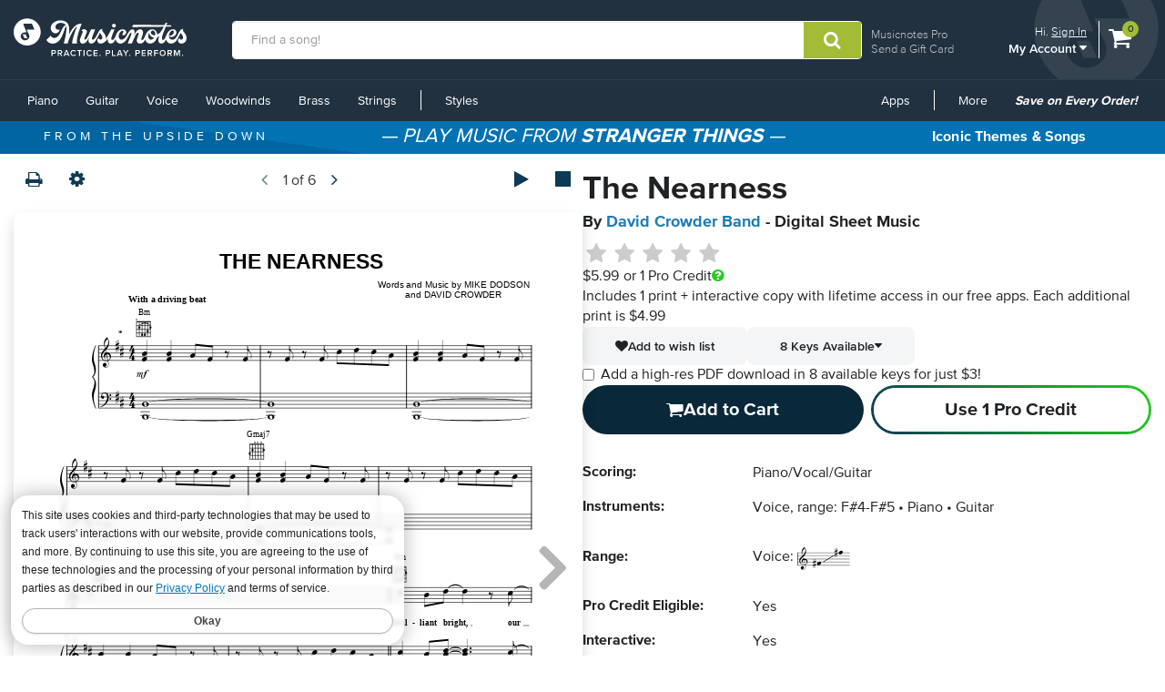

--- FILE ---
content_type: text/html; charset=utf-8
request_url: https://www.musicnotes.com/sheetmusic/mtd.asp?ppn=MN0080571
body_size: 25606
content:

<!DOCTYPE html>


<html itemscope="" itemtype="http://schema.org/Product" lang="en" class="no-js">
<head>
    <title>David Crowder Band &quot;The Nearness&quot; Sheet Music in B Minor (transposable) - Download &amp; Print - SKU: MN0080571</title>
    <link href="https://www.musicnotes.com/sheetmusic/david-crowder-band/the-nearness/MN0080571" rel="canonical" />

    
<script>
    window.dataLayer = window.dataLayer || [];
    dataLayer.push({
        'ecommerce': {
            'currencyCode': 'USD',
            'detail': {
                'actionField': { 'list': 'Product Page' }, 
                'products': [{
                    'name': 'The Nearness',
                    'id': 'MN0080571',
                    'price': 5.99,
                    'brand': 'David Crowder Band',
                    'category': 'Voice, range: F#4-F#5/Piano/Guitar',
                    'variant': 'Piano/Vocal/Guitar'
                }]
            }
        }
    });
</script>

    <script>
        window.dataLayer = window.dataLayer || [];
        dataLayer.push({
            'adWordsRemarketingParams': { 'ecomm_prodid': 'MN0080571', 'ecomm_pagetype': 'product', 'ecomm_totalvalue': '5.99', 'signed_in': 'false' }
        });
    </script>

    <!-- Start of TrueVault Code Block -->
    <script src='https://polaris.truevaultcdn.com/static/pc/DJ7J5D7NE/polaris.js'></script>
    <!-- End of TrueVault Code Block -->


<script>(function(w,l){ w[l]=w[l]||[];w[l].push({'gtm.start':new Date().getTime(),event:'gtm.js'});})(window, 'dataLayer');</script>


    <meta http-equiv="content-type" content="text/html; charset=UTF-8" />
    <meta name="viewport" content="width=device-width, initial-scale=1" />

<meta property="ProMembershipSku" content="" />
<meta property="ShopperProCreditCount" content="0" />
    <meta name="apple-itunes-app" content="app-id=924050984">

    
<meta name="description" content="The Nearness sheet music by David Crowder Band. Sheet music arranged for Piano/Vocal/Guitar in B Minor (transposable). SKU: MN0080571" />
<meta name="keywords" content="Sheet Music,The Nearness,digital,download,sheetmusic,notation,musicnotes" />

<meta name="DC.Title" content="The Nearness">
        <meta name="DC.Creator.namePersonal" content="Dodson, Mike">
        <meta name="DC.Creator.namePersonal" content="Crowder, David">
    <meta name="DC.Creator.namePersonal" content="David Crowder Band">
    <meta name="DC.Publisher" content="Capitol CMG">
        <meta name="DC.Subject" content="Gospel">
        <meta name="DC.Subject" content="CCM">
        <meta name="DC.Subject" content="Christian">
        <meta name="DC.Subject" content="Religious">
        <meta name="DC.Subject" content="Alternative CCM">
        <meta name="DC.Subject" content="Praise &amp; Worship">
        <meta name="DC.Subject" content="Song">
        <meta name="DC.Format" content="Piano/Vocal/Guitar">
        <meta name="DC.Relation.requires" content="Voice, range: F#4-F#5">
        <meta name="DC.Relation.requires" content="Piano">
        <meta name="DC.Relation.requires" content="Guitar">

<meta name="DC.Date.created" scheme="W3C-DTF" content="2009">
<meta name="DC.Date.issued" scheme="W3C-DTF" content="1/18/2010 5:55:18 PM">
<meta name="DC.Relation.hasVersion" content="1.6">


<meta name="DC.Creator.nameCorporate" content="Musicnotes, Inc." />
<meta name="DC.Type" content="sound" />

    <meta name="author" content="Dodson, Mike">
    <meta name="author" content="Crowder, David">
    <meta name="author" content="David Crowder Band">

<meta name="DC.IsSignatureArtist" content="False" />


<meta itemprop="name" content="David Crowder Band &quot;The Nearness&quot; Sheet Music in B Minor (transposable) - Download &amp; Print - SKU: MN0080571">
<meta itemprop="description" content="The Nearness sheet music by David Crowder Band. Sheet music arranged for Piano/Vocal/Guitar in B Minor (transposable). SKU: MN0080571">
<meta itemprop="productID" content="MN0080571" />
<meta itemprop="sku" content="MN0080571" />
<div itemprop="offers" itemscope itemtype="https://schema.org/Offer">
    <meta itemprop="priceCurrency" content="USD">
    <meta itemprop="price" content="5.99">
    <link itemprop="availability" href="https://schema.org/InStock">
</div> 
<meta itemprop="mpn" content="MN0080571" />

<meta itemprop="image" content="/images/productimages/large/mtd/mn0080571.gif" />


<meta name="twitter:card" content="summary">
<meta name="twitter:site" content="@musicnotes">
<meta name="twitter:title" content="David Crowder Band &quot;The Nearness&quot; Sheet Music in B Minor (transposable) - Download &amp; Print">
<meta name="twitter:description" content="The Nearness sheet music by David Crowder Band. Sheet music arranged for Piano/Vocal/Guitar in B Minor (transposable).">
<meta name="twitter:image" content="/images/productimages/large/mtd/mn0080571.gif" />


<meta property="og:title" content="David Crowder Band &quot;The Nearness&quot; Sheet Music in B Minor (transposable) - Download &amp; Print" />
<meta property="og:type" content="product" />
<meta property="og:url" content="https://www.musicnotes.com/sheetmusic/mtd.asp?ppn=MN0080571" />
<meta property="og:description" content="The Nearness sheet music by David Crowder Band. Sheet music arranged for Piano/Vocal/Guitar in B Minor (transposable)." />
<meta property="og:site_name" content="Musicnotes.com" />
<meta property="og:image" content="/images/productimages/large/mtd/mn0080571.gif" />



    <link rel="shortcut icon" type="image/ico" href="/favicon.ico" />
    <link href="/css2/font-awesome.min.css?v=1.1.4917.0" rel="stylesheet" />
<script defer="" src="/js3/jquery/3.6.0/jquery.min.js?v=1.1.4917.0"></script><link href="/css3/bootstrap/3.3.7/bootstrap.min.css?v=1.1.4917.0" rel="stylesheet" /><script defer="" src="/css3/bootstrap/3.3.7/bootstrap.min.js?v=1.1.4917.0"></script><script defer="" src="/js2/Musicnotes.Core.min.js?v=1.1.4917.0"></script><link as="font" crossorigin="" href="/fonts/webfonts/341624_4_0.woff2" rel="preload" type="font/woff2" /><link as="font" crossorigin="" href="/fonts/webfonts/341624_1_0.woff2" rel="preload" type="font/woff2" /><link as="font" crossorigin="" href="/fonts/webfonts/341624_2_0.woff2" rel="preload" type="font/woff2" /><link as="font" crossorigin="" href="/fonts/webfonts/341624_3_0.woff2" rel="preload" type="font/woff2" /><link as="font" crossorigin="" href="/fonts/webfonts/341624_0_0.woff2" rel="preload" type="font/woff2" /><link as="font" crossorigin="" href="/fonts/webfonts/prozima-nova-black_0.woff2" rel="preload" type="font/woff2" />
    <link href="/css2/bundles/product-page.min.css?v=1.1.4917.0" rel="stylesheet" />
    <link href="/css2/redesign.min.css?v=1.1.4917.0" rel="stylesheet" />
    

    <link href="/css2/pro-membership-index.min.css?v=1.1.4917.0.2" rel="stylesheet">
    <link href="/css2/pro-membership-upsell-modal.min.css?v=1.1.4917.0.2" rel="stylesheet">
    <link href="/unisondesign/main.min.css?v=1.1.4917.0" rel="stylesheet" type="text/css" />


    
    <link rel="image_src" href="/images/productimages/large/mtd/mn0080571.gif" />
    <link rel="scheme.DC" href="http://purl.org/dc/elements/1.1/">

    
<script src="/__ssobj/core.js+ssdomvar.js+generic-adapter.js"></script><script>
var isHumanSSTest = 0;
</script>
<script  type="text/javascript" data-sitespect="true">window.__sscf=window.__sscf||{};</script>
<script  type="text/javascript" data-sitespect="true">
window.__sscf.cf_9149185  = function() {
document.querySelectorAll("#mn-navbar #left-menu > li:last-of-type ul li.mn-dropdown-header").forEach(function(anchor) {
    if (anchor && anchor.parentElement) {
        anchor.parentElement.setAttribute("ss-nav-styles", anchor.textContent.trim());
    }
});

document.querySelectorAll("#mn-navbar #left-menu > li.mn-dropdown").forEach(function (dropdown) {
    let parentAnchor = dropdown.querySelector("a:first-of-type");
    if (parentAnchor) {
        dropdown.querySelectorAll("ul a").forEach(function (childAnchor) {
            childAnchor.addEventListener("click", function () {
                let ifStyles = "";
                if (/Styles/i.test(parentAnchor.textContent)) {
                    let closestUl = childAnchor.closest("ul");
                    if (closestUl && closestUl.hasAttribute("ss-nav-styles")) {
                        ifStyles = closestUl.getAttribute("ss-nav-styles");
                        if (/(Holiday|Occasion)/i.test(ifStyles)) {
                            //SS.EventTrack.metric("navEvent");
                        }
                    }
                }
                SS.EventTrack.metric("nav" + parentAnchor.textContent + ifStyles);
            });
        });
    }
});

}
</script>
<script  type="text/javascript" data-sitespect="true">
window.__sscf.cf_9149185_8433503 = function() {
if (document.querySelector("#mn-navbar") && document.querySelectorAll('#mn-navbar #left-menu > li:last-of-type ul li.mn-dropdown-header').length >= 4) {
    return true;
}
}
</script>

</head>
<body>
<script class="__ss_csf_data"   type="text/javascript" data-sitespect="true">!function(){var s={"variations":[{"campaign_id":"0","css":{},"attributes":{},"custom":function() {return window.__sscf && window.__sscf.cf_9149185 && window.__sscf.cf_9149185.apply(this);},"csf_apply_once":"0","criteria":[{"Pre":null,"Next":null,"Type":"Custom","PageCategory_ID":null,"GroupNumber":"1","ID":"8433503","script_criterion":function() {return window.__sscf && window.__sscf.cf_9149185_8433503 && window.__sscf.cf_9149185_8433503.apply(this)}}],"IsMonetateTrackData":false,"id":"9149185","selector":"head"}],"metrics":[],"timestamps":{"9149185":"1727803693"},"trackdatavariations":[]};if(window.SS&&SS.Require){SS.Require(function(){if(window.ss_dom_var){window.ss_dom_var.setVariations(s);if(window.ss_dom_var.setMetrics){window.ss_dom_var.setMetrics(s);}}else{window.__ss_variations=s;}});}else{if(window.ss_dom_var){window.ss_dom_var.setVariations(s);if(window.ss_dom_var.setMetrics){window.ss_dom_var.setMetrics(s);}}else{window.__ss_variations=s;}}if(s.control_sv_cv_rp_only){window.__ss_control=true;}}();</script>
    <a href="#body" class="skip-link" id="skip-to-content">Skip to main content</a>
    <!--Google Tag Manager(noscript) -->
    <!-- End Google Tag Manager (noscript) -->

    

    
    <div class="modal" id="versionPickerModal" tabindex="-1" role="dialog"
     
     aria-hidden="true">
    <div class="modal-dialog">
        <div class="modal-content">
            <button type="button" class="close modal-close" data-dismiss="modal" aria-label="Close"><i aria-hidden="true" class="fa fa-close"></i></button>
            <div class="modal-body">
                <iframe id="transpose_iframe" frameborder="0" scrolling="yes"></iframe>
            </div>
        </div>
    </div>
</div>
<div class="modal" id="print-options-dialog" tabindex="-1" role="dialog"
     
     aria-hidden="true">
    <div class="modal-dialog">
        <div class="modal-content">
            <div class="modal-header">
                <button type="button" class="close" data-dismiss="modal">
                    <span aria-hidden="true">×</span>
                </button>
                <h4 class="modal-title" style="text-align: center">Print Options</h4>
            </div>
            <div class="modal-body">

                <form class="form-horizontal">
                    <div class="form-group">
                        <label for="pdPaperSizeType" class="col-sm-5 control-label">Paper Size</label>
                        <div class="col-sm-7">
                            <select id="pdPaperSizeType" class="form-control" required></select>
                        </div>
                    </div>
                    <div class="form-group">
                        <label for="pdMarginType" class="col-sm-5 control-label">Margins</label>
                        <div class="col-sm-7">
                            <select class="form-control" id="pdMarginType">
                                <option value="0">Center</option>
                                <option value="1">To Right</option>
                                <option value="2">To Left</option>
                                <option value="3">Pages: Right-Left</option>
                                <option value="4">Pages: Left-Right</option>
                            </select>
                        </div>
                    </div>
                    <div class="form-group">
                        <label for="pdVerticalMarginType" class="col-sm-5 control-label">Vertical</label>
                        <div class="col-sm-7">
                            <select class="form-control" id="pdVerticalMarginType">
                                <option value="2">On Top</option>
                                <option value="0">Center</option>
                                <option value="1">On Bottom</option>
                            </select>
                        </div>
                    </div>
                    <div class="form-group">
                        <label for="pdVerticalOffsetPoints" class="col-sm-5 control-label">Vertical Adjust</label>
                        <div class="col-sm-7">
                            <input class="form-control" type="number" id="pdVerticalOffsetPoints" min="-300" max="300" />
                        </div>
                    </div>
                    <div class="form-group">
                        <label for="pdMinimumBottomMargin" class="col-sm-5 control-label">Bottom Minimum</label>
                        <div class="col-sm-7">
                            <input class="form-control" type="number" id="pdMinimumBottomMargin" min="0" max="99" />
                        </div>
                    </div>
                </form>
            </div>
            <div class="modal-footer">
                <div class="row">
                    <div class="col-xs-3" style="text-align: left">
                        <input type="button" id="prtBtnPrint" class="btn btn-action" style="width: 80px" value="Print" />
                    </div>
                    <div class="col-xs-9" style="text-align: right">
                        <input type="button" id="prtBtnReset" class="btn btn-default" value="Reset"/>
                        <input type="button" id="prtBtnApply" class="btn btn-default" value="Apply"/>
                        <input type="button" id="prtBtnClose" class="btn btn-default" value="Close"/>
                    </div>
                </div>
            </div>
        </div>
    </div>
</div>







<div id="outOfProCredits">
    <div class="modal in submit-confirm-modal" id="outOfProCreditsModal" tabindex="-1" role="dialog" aria-hidden="false">

        <div class="modal-dialog">
            <div class="modal-content">
                <div class="modal-header" id="query">
                    Insufficient Pro Credits
                </div>
                <div class="modal-body pro-credit-pack-upsell-body">
                    <span class="h4">Add 3 credits for only $12.99</span>
                    
                    <button id="outOfProCreditsModalOK" class="mn-btn-action section-full-width" onclick="window.location = '/commerce/basket.asp?add=PROCREDITS3'">Add to Cart</button>
                    <button id="outOfProCreditsModalCancel" class="btn-primary-outline section-full-width">Cancel</button>

                </div>
            </div>
        </div>
    </div>
</div>



<div id="confirmProCreditUpsell">
    <div class="modal in submit-upsell-modal" id="confirmProCreditUpsellModal" tabindex="-1" role="dialog" aria-hidden="false">

        <div class="modal-dialog">
            <div class="modal-content">
                <div class="modal-header" id="query">
                    <picture><source srcset="/s/images/logos/pro-logo-light-292.webp?v=1, /s/images/logos/pro-logo-light-584.webp?v=1 2x" type="image/webp" /><source srcset="/s/images/logos/pro-logo-light-292.png?v=1, /s/images/logos/pro-logo-light-584.png?v=1 2x" type="image/png" /><img src="/s/images/logos/pro-logo-light-292.png?v=1" height="63" width="292" alt="Musicnotes Pro" class="img-responsive modal-heading-image" loading="lazy"/></picture>
                </div>
                <div class="modal-body">

                    <div class="pro-premium-upsell-heading">
                        <div><b>GET PRO CREDITS</b></div>
                        <div>WITH MUSICNOTES PRO</div>
                    </div>

                    <hr class="horizontal-rule-solid" />
                    
                    <ul class="pro-premium-upsell-items">
                        <li>25% off every sheet music order</li>
                        <li>PDFs included with every order</li>
                        <li>Exclusive member-only deals</li>
                    </ul>

                        <button id="buyWithCreditsUpsellModalOK" class="btn-primary-solid section-full-width">Join now ($14.99/year)</button>

                    <button id="buyWithCreditsUpsellModalCancel" class="btn-primary-outline section-full-width section-gap-small">Cancel</button>
                </div>
                                    
                <div id="needMoreCreditsModalSS">
                    <span id="needMoreCreditsModalP1"> NEED MORE  CREDITS? </span><br/>
                    <span id="needMoreCreditsModalP2"> Join Musicnotes Pro - Premium </span>
                    <a href="https://www.musicnotes.com/pro" target="_blank">Learn More</a>
                </div>

            </div>
        </div>
    </div>
</div>

<!--NewDesign-->

<header id="header" class="dark-blue hidden-print">
    <div class="container-fluid">
        <div class="watermark">
            <img src="/images2/mn-do.svg?v=2" alt="" width="141" height="179" />
        </div>
        <div class="nav-left">
            <div class="logo-container_redesign">
                <div class="logo-container-sm_redesign" id="sm-screen-logo_redesign">
                    <a href="/" title="Musicnotes.com: Download Sheet Music" id="mnlogo">
                            <img src="/images2/mn-logo.svg?v=4" alt="Musicnotes Logo" class="mnlogo" width="190" height="49" />
                    </a>
                </div>
            </div>
        </div>
        <div class="nav-right">
            <div id="gc-link">
                    <a href="/pro/">Musicnotes Pro</a>
                <a href="/sheetmusic/gift/">Send a Gift Card</a>
            </div>
            <div id="account-block" >
                <div id="top-line">
                    <p>
                        Hi.
                            <a href="/commerce/signin.asp?si=in&amp;rc=1">Sign In</a>
                    </p>
                </div>

                <ul class="mn-nav mn-navbar-nav mn-navbar-right">

                    <li class="mn-dropdown mn-dropdown-hover">
                        <button id="bottom-line" class="account-dd mn-touch-toggle a-hoverable" aria-haspopup="true" aria-expanded="false" tabindex="0" data-mn-toggle-class="open" data-mn-toggle-target="parent" data-mn-toggle-group="nav-links">My Account <i class="fa fa-caret-down" aria-hidden="true"></i></button>
                        <ul class="mn-dropdown-menu my-account">
                            <li class="my-account-dd-header"><a href="/myaccount" id="my-account-header">My Account</a></li>
                            <li><a href="/myaccount">View My Account</a></li>
                            <li><a href="/wishlist">Wish List</a></li>
                            <li><a href="/myaccount/orders">Order History</a></li>
                            <li><a href="/mysheetmusic">Print your sheet music</a></li>
                            <li><a href="/commerce/u.asp">Preferences</a></li>
                            <li><a href="/pro">Musicnotes Pro</a></li>
                            <li><a href="/myaccount/billinginformation">Billing information</a></li>
                                                                                        <li>
                                    <ul class="multi-column">
                                        <li class="col-sm-6 half-li color-li green-li dark">
                                            <a href="/commerce/signin.asp?si=in&amp;rc=1">Sign In</a>
                                        </li>
                                        <li class="col-sm-6 half-li color-li green-li">
                                            <a href="/commerce/signin.asp?si=in&amp;rc=1">Create Account</a>
                                        </li>
                                    </ul>
                                </li>

                        </ul>
                    </li>

                </ul>
            </div>
            <div id="cart-icon">
                <div>
                    <a href="/basket" class="cart">
                        <i class="fa fa-shopping-cart" id="header-cart" aria-hidden="true"></i>
                        <span class="sr-only">View shopping cart containing </span>
                        <span class="cart-count">0</span>
                            <span class="sr-only">items.</span>
                        
                        </a>
                </div>
            </div>
        </div>

        <div class="nav-fill">



    <script>
            SLI = window.SLI || {};
            SLI.searchSubmit = function(event, caller) {
                event.preventDefault ? event.preventDefault() : event.returnValue = false;
                var keyword = '';
                if (caller.nodeName.match(/form/i))

                { keyword = caller.w.value; }
                else

                { return false; }
                keyword = keyword.replace(/^\s+|\s+$/g, '');
                if (keyword == '') { return false; }

                caller.submit();
            }
        </script>

    <form name="searchform1" id="searchform1" action="/search/go" method="get" role="search"  onsubmit="return SLI.searchSubmit(event, this);">
        <div class="input-group">
            <input type="text" id="sli_search_1" name="w" 
                   placeholder="Find a song!" aria-label="Find a song!" class="form-control sli_search_box" autocomplete="off"
                   data-provide="rac" value="">
            <input type="hidden" name="from" value="header"/>
            <span class="input-group-btn">
                <button type="submit" class="btn-search-header" style="cursor: pointer;" aria-label="Submit Search"
                        onclick="return SLI.searchSubmit(event,this.form)">
                    <i class="fa fa-search" aria-hidden="true"></i>
                </button>
            </span>
        </div>
    </form>

        </div>
    </div>
    <div class="sr-only">
        <a href="/accessibility/">
            View our Accessibility Statement or contact us with accessibility-related questions
        </a>
    </div>
</header>

<section id="navigation" class="dark-blue mn-navbar-close-right">
    <div class="container-fluid">

        <nav class="mn-navbar mn-navbar-default">
            <div class="mn-navbar-header">
                <button type="button" class="mn-navbar-toggle" data-mn-toggle-class="open" data-mn-toggle-target="#header, .mn-navbar-toggle">
                    <span class="sr-only">Toggle navigation</span>
                    <span class="icon-bar"></span>
                    <span class="icon-bar"></span>
                    <span class="icon-bar"></span>
                </button>
            </div>
            <div id="mn-navbar" role="navigation" aria-label="Browse By Instrument and Styles">
                <!-- left navigation -->
                <ul class="mn-nav mn-navbar-nav" id="left-menu">
                        <li class="hidden-desk half-li color-li blue-li dark">
                            <a href="/commerce/signin.asp?si=in&amp;rc=1">Sign In</a>
                        </li>
                        <li class="hidden-desk half-li color-li blue-li">
                            <a href="/commerce/signin.asp?si=in&amp;rc=1">Create Account</a>
                        </li>
                    <li class="hidden-desk">
                        <a href="/sheetmusic/gift/custom.asp?intcmp=HeaderNav:GiftCards"><span class="fa fa-gift"></span>&nbsp;&nbsp;Gift Cards</a>
                    </li>
                    <li class="hidden-desk">
                        <a href="https://help.musicnotes.com/"><span class="fa fa-question-circle"></span>&nbsp;&nbsp;Get Support</a>
                    </li>
                    <li class="mn-dropdown mn-dropdown-hover mn-dropdown-left">
                        <button class="mn-touch-toggle-mobile hidden-desk mi" aria-haspopup="true" aria-expanded="false" tabindex="0" data-mn-toggle-class="open" data-mn-toggle-group="nav-links" data-mn-toggle-target="parent">My Account</button>
                        <ul class="mn-dropdown-menu mn-dropdown-menu-left multi-column columns-2">
                            <li class="col-xs-6">

                                <ul class="mn-dropdown-multi-column">
                                    <li class="mn-dropdown-header"><a role="button" href="/myaccount">My Account</a></li>
                                    <li><a href="/myaccount">View my account</a></li>
                                    <li><a href="/wishlist">Wish List</a></li>
                                    <li><a href="/myaccount/orders">Order History</a></li>
                                    <li><a href="/mysheetmusic">Print your sheet music</a></li>
                                    <li><a href="/commerce/u.asp">Preferences</a></li>
                                    <li><a href="/pro">Musicnotes Pro</a></li>
                                    <li><a href="/myaccount/billinginformation">Billing information</a></li>
                                                                    </ul>
                            </li>
                        </ul>

                    </li>
                    <li class="mn-dropdown mn-dropdown-hover mn-dropdown-left">
                        <button class="mn-touch-toggle hidden-phone a-hoverable mi" aria-haspopup="true" aria-expanded="false" tabindex="0" data-mn-toggle-class="open" data-mn-toggle-group="nav-links" data-mn-toggle-target="parent">Piano</button>
                        <button class="mn-touch-toggle-mobile hidden-desk mi" aria-haspopup="true" aria-expanded="false" tabindex="0" data-mn-toggle-class="open" data-mn-toggle-group="nav-links" data-mn-toggle-target="parent">Piano</button>
                        <ul class="mn-dropdown-menu mn-dropdown-menu-left multi-column columns-2">
                            <li class="col-xs-6">

                                <ul class="mn-dropdown-multi-column">
                                    <li class="mn-dropdown-header"><a href="/piano/">Piano</a></li>
                                    <li><a href="/piano/easy/">Easy Piano</a></li>
                                    <li><a href="/piano/beginner-notes/">Beginner Notes</a></li>
                                    <li><a href="/piano/broadway/">Broadway</a></li>
                                    <li><a href="/piano/christian/">Christian</a></li>
                                    <li><a href="/piano/classical/">Classical</a></li>
                                    <li><a href="/piano/country/">Country</a></li>
                                    <li><a href="/landing?qscoring=hymn&isort=bestselling">Hymn</a></li>
                                    <li><a href="/piano/jazz/">Jazz</a></li>
                                    <li><a href="/piano/movietv/">Movie/TV</a></li>
                                    <li><a href="/piano/newage/">New Age</a></li>
                                    <li><a href="/sheet-music/style/pop/instrument/keyboard/piano">Pop</a></li>
                                </ul>
                                <ul class="mn-dropdown-multi-column">
                                    <li class="mn-dropdown-header"><a href="/sheet-music/instrument/keyboard/organ">Organ</a></li>
                                </ul>
                                <ul class="mn-dropdown-multi-column">
                                    <li class="col-xs-12">
                                        <a href="/sheet-music/instrument/keyboard" class="btn btn-default" >View All Keyboard</a>
                                    </li>
                                </ul>
                            </li>
                            <li class="col-xs-6">
                                <a href="https://www.musicnotes.com/search/go?isort=bestselling&lbc=musicnotes&method=and&p=Q&sli_jump=1&ts=custom-v2&uid=815117391&af=inst2%3akeyboard_piano%20inst1%3akeyboard&intcmp=Nav:Piano:solo" class="no-pad">
                                    <picture><source srcset="/s/images/topnav/sections/piano-199.webp?v=1" type="image/webp" /><source srcset="/s/images/topnav/sections/piano-199.jpg?v=1" type="image/jpeg" /><img src="/s/images/topnav/sections/piano-199.jpg?v=1" height="568" width="199" alt="Shop Solo Piano Sheet Music Now" loading="lazy"/></picture>
                                </a>
                            </li>
                        </ul>
                    </li>
                    <li class="mn-dropdown mn-dropdown-hover mn-dropdown-left">
                        <button class="mn-touch-toggle hidden-phone a-hoverable mi" aria-haspopup="true" aria-expanded="false" tabindex="0" data-mn-toggle-class="open" data-mn-toggle-group="nav-links" data-mn-toggle-target="parent">Guitar</button>
                        <button class="mn-touch-toggle-mobile hidden-desk mi" aria-haspopup="true" aria-expanded="false" tabindex="0" data-mn-toggle-class="open" data-mn-toggle-group="nav-links" data-mn-toggle-target="parent" role="button">Guitar</button>
                        <ul class="mn-dropdown-menu multi-column columns-2">
                            <li class="col-xs-6">
                                <ul class="mn-dropdown-multi-column">
                                    <li class="mn-dropdown-header"><a href="/guitartab/">Guitar</a></li>
                                    <li><a href="/landing?qnotation=Easy+Guitar+TAB&isort=bestselling">Easy Tab</a></li>
                                    <li><a href="/sheet-music/style/rock/alternative/instrumentstringsguitar">Alternative</a></li>
                                    <li><a href="/sheet-music/style/blues/instrumentstringsguitar">Blues</a></li>
                                    <li><a href="/sheet-music/style/christian/instrumentstringsguitar">Christian</a></li>
                                    <li><a href="/sheet-music/style/classical/instrumentstringsguitar">Classical</a></li>
                                    <li><a href="/sheet-music/style/country/instrumentstringsguitar">Country</a></li>
                                    <li><a href="/sheet-music/style/folk/instrumentstringsguitar">Folk</a></li>
                                    <li><a href="/sheet-music/style/movie-tv/instrumentstringsguitar">Movie/TV</a></li>
                                    <li><a href="/sheet-music/style/rb/instrument/strings/guitar">R&B</a></li>
                                    <li><a href="/sheet-music/style/rock/instrumentstringsguitar">Rock</a></li>
                                </ul>
                                <ul class="mn-dropdown-multi-column">
                                    <li class="mn-dropdown-header"><a href="/bassguitartab/">Bass Guitar</a></li>
                                    <li><a href="/sheet-music/style/rock/alternative/instrument/strings/guitar/bass-guitar">Alternative</a></li>
                                    <li><a href="/sheet-music/style/blues/instrument/strings/guitar/bass-guitar">Blues</a></li>
                                    <li><a href="/sheet-music/style/rock/funk/instrument/strings/guitar/bass-guitar">Funk</a></li>
                                    <li><a href="/sheet-music/style/rb/instrument/strings/guitar/bass-guitar">R&B</a></li>
                                    <li><a href="/sheet-music/style/rock/instrument/strings/guitar/bass-guitar">Rock</a></li>
                                </ul>
                                <ul class="mn-dropdown-multi-column">
                                    <li class="mn-dropdown-header"><a href="/ukulele/">Ukulele</a></li>
                                </ul>
                            </li>
                            <li class="col-xs-6">
                                <a href="https://www.musicnotes.com/landing?qnotation=Guitar+Tab&qnewness=30&isort=bestselling&intcmp=Nav:Guitar:New" class="no-pad">
                                    <picture><source srcset="/s/images/topnav/sections/guitar-199.webp?v=1" type="image/webp" /><source srcset="/s/images/topnav/sections/guitar-199.jpg?v=1" type="image/jpeg" /><img src="/s/images/topnav/sections/guitar-199.jpg?v=1" height="640" width="199" alt="Shop New Tab Now" loading="lazy"/></picture>
                                </a>
                            </li>
                        </ul>
                    </li>
                    <li class="mn-dropdown mn-dropdown-hover mn-dropdown-left">
                        <button class="mn-touch-toggle hidden-phone a-hoverable mi" aria-haspopup="true" aria-expanded="false" tabindex="0" data-mn-toggle-class="open" data-mn-toggle-group="nav-links" data-mn-toggle-target="parent">Voice</button>
                        <button class="mn-touch-toggle-mobile hidden-desk mi" aria-haspopup="true" aria-expanded="false" tabindex="0" data-mn-toggle-class="open" data-mn-toggle-group="nav-links" data-mn-toggle-target="parent">Voice</button>
                        <ul class="mn-dropdown-menu mn-dropdown-menu-left multi-column columns-2">
                            <li class="col-xs-6">
                                <ul class="mn-dropdown-multi-column">
                                    <li class="mn-dropdown-header"><a href="/voice/solo/">Solo / Singer Pro</a></li>
                                    <li><a href="/audition/">Audition Cuts</a></li>
                                    <li><a href="/landing/go?&isort=bestselling&method=and&view=list&af=genre1:showbroadway&qscoring=Singer%20Pro">Broadway</a></li>
                                    <li><a href="/landing/go?&isort=score&method=and&view=list&af=genre1:christian&qscoring=Singer%20Pro">Christian</a></li>
                                    <li><a href="/landing/go?&isort=score&method=and&view=list&af=genre1:classical&qscoring=Singer%20Pro">Classical</a></li>
                                    <li><a href="/landing/go?&isort=score&method=and&view=list&af=genre1:country&qscoring=Singer%20Pro">Country</a></li>
                                    <li><a href="/landing/go?&isort=score&method=and&view=list&af=genre1:jazz&qscoring=Singer%20Pro">Jazz</a></li>
                                    <li><a href="/landing/go?&isort=score&method=and&view=list&af=genre1:movietv&qscoring=Singer%20Pro">Movie/TV</a></li>
                                    <li><a href="/landing/go?&isort=score&method=and&view=list&af=genre1:pop&qscoring=Singer%20Pro">Pop</a></li>
                                </ul>
                                <ul class="mn-dropdown-multi-column">
                                    <li class="mn-dropdown-header"><a href="/choral/">Choral</a></li>
                                    <li><a href="/sheet-music/style/choral/a-cappella">A Cappella</a></li>
                                    <li><a href="/landing?qscoring=hymn&isort=bestselling">Hymn</a></li>
                                    <li><a href="/sheet-music/instrument/choir/sab-choir">SAB</a></li>
                                    <li><a href="/sheet-music/instrument/choir/satb-choir">SATB</a></li>
                                    <li><a href="/sheet-music/instrument/choir/ssa-choir">SSA</a></li>
                                    <li><a href="/sheet-music/instrument/choir/ssaa-choir">SSAA</a></li>
                                    <li><a href="/sheet-music/instrument/choir/ttbb-choir">TTBB</a></li>
                                    <li><a href="/sheet-music/instrument/choir/2-part-choir">2-Part Choir</a></li>
                                    <li><a href="/sheet-music/instrument/choir/3-part-choir">3-Part Choir</a></li>
                                    <li><a href="/sheet-music/instrument/choir/4-part-choir">4-Part Choir</a></li>
                                </ul>
                            </li>
                            <li class="col-xs-6">
                                <a href="https://www.musicnotes.com/landing?qscoring=Singer+Pro&qstyle=standards&isort=bestselling&intcmp=Nav:Voice:SoloStandards" class="no-pad">
                                    <picture><source srcset="/s/images/topnav/sections/voice-199.webp?v=1" type="image/webp" /><source srcset="/s/images/topnav/sections/voice-199.jpg?v=1" type="image/jpeg" /><img src="/s/images/topnav/sections/voice-199.jpg?v=1" height="700" width="199" alt="Shop Solo Voice Standards Sheet Music Now" loading="lazy"/></picture>
                                </a>
                            </li>
                        </ul>
                    </li>
                    <li class="mn-dropdown mn-dropdown-hover mn-dropdown-left">
                        <button class="mn-touch-toggle hidden-phone a-hoverable mi" aria-haspopup="true" aria-expanded="false" tabindex="0" data-mn-toggle-class="open" data-mn-toggle-group="nav-links" data-mn-toggle-target="parent">Woodwinds</button>
                        <button class="mn-touch-toggle-mobile hidden-desk mi" aria-haspopup="true" aria-expanded="false" tabindex="0" data-mn-toggle-class="open" data-mn-toggle-group="nav-links" data-mn-toggle-target="parent">Woodwinds</button>
                        <ul class="mn-dropdown-menu mn-dropdown-menu-left multi-column columns-3">
                            <li class="col-xs-4">
                                <ul class="mn-dropdown-multi-column">
                                    <li class="mn-dropdown-header"><a href="/flute/">Flute</a></li>
                                    <li><a href="/sheet-music/style/christian/instrument/woodwinds/flute-family/flute">Christian</a></li>
                                    <li><a href="/sheet-music/style/classical/instrument/woodwinds/flute-family/flute">Classical</a></li>
                                    <li><a href="/sheet-music/style/jazz/instrument/woodwinds/flute-family/flute">Jazz</a></li>
                                    <li><a href="/sheet-music/style/movie-tv/instrument/woodwinds/flute-family/flute">Movie/TV</a></li>
                                    <li><a href="/sheet-music/style/new-age/instrument/woodwinds/flute-family/flute">New Age</a></li>
                                    <li><a href="/sheet-music/style/pop/instrument/woodwinds/flute-family/flute">Pop</a></li>
                                </ul>
                                <ul class="mn-dropdown-multi-column">
                                    <li class="mn-dropdown-header"><a href="/clarinet/">Clarinet</a></li>
                                    <li><a href="/sheet-music/style/christian/instrument/woodwinds/clarinet">Christian</a></li>
                                    <li><a href="/sheet-music/style/classical/instrument/woodwinds/clarinet">Classical</a></li>
                                    <li><a href="/sheet-music/style/jazz/instrument/woodwinds/clarinet">Jazz</a></li>
                                    <li><a href="/sheet-music/style/movie-tv/instrument/woodwinds/clarinet">Movie/TV</a></li>
                                    <li><a href="/sheet-music/style/new-age/instrument/woodwinds/clarinet">New Age</a></li>
                                    <li><a href="/sheet-music/style/pop/instrument/woodwinds/clarinet">Pop</a></li>
                                </ul>
                                <ul class="mn-dropdown-multi-column">
                                    <li class="mn-dropdown-header"><a href="/sheet-music/instrument/woodwinds/double-reed/bassoon">Bassoon</a></li>
                                    <li><a href="/sheet-music/style/classical/instrument/woodwinds/double-reed/bassoon">Classical</a></li>
                                    <li><a href="/sheet-music/style/movie-tv/instrument/woodwinds/double-reed/bassoon">Movie/TV</a></li>
                                    <li><a href="/sheet-music/style/pop/instrument/woodwinds/double-reed/bassoon">Pop</a></li>
                                </ul>
                            </li>
                            <li class="col-xs-4">
                                <ul class="mn-dropdown-multi-column">
                                    <li class="mn-dropdown-header"><a href="/saxophone/">Saxophone</a></li>
                                    <li><a href="/sheet-music/style/christian/instrument/woodwinds/saxophone">Christian</a></li>
                                    <li><a href="/sheet-music/style/classical/instrument/woodwinds/saxophone">Classical</a></li>
                                    <li><a href="/sheet-music/style/jazz/instrument/woodwinds/saxophone">Jazz</a></li>
                                    <li><a href="/sheet-music/style/movie-tv/instrument/woodwinds/saxophone">Movie/TV</a></li>
                                    <li><a href="/sheet-music/style/pop/instrument/woodwinds/saxophone">Pop</a></li>
                                </ul>
                                <ul class="mn-dropdown-multi-column">
                                    <li class="mn-dropdown-header"><a href="/sheet-music/instrument/woodwinds/double-reed/oboe">Oboe</a></li>
                                    <li><a href="/sheet-music/style/christian/instrument/woodwinds/double-reed/oboe">Christian</a></li>
                                    <li><a href="/sheet-music/style/classical/instrument/woodwinds/double-reed/oboe">Classical</a></li>
                                    <li><a href="/sheet-music/style/jazz/instrument/woodwinds/double-reed/oboe">Jazz</a></li>
                                    <li><a href="/sheet-music/style/movie-tv/instrument/woodwinds/double-reed/oboe">Movie/TV</a></li>
                                    <li><a href="/sheet-music/style/pop/instrument/woodwinds/double-reed/oboe">Pop</a></li>
                                </ul>
                                <ul class="mn-dropdown-multi-column">
                                    <li class="mn-dropdown-header"><a href="/sheet-music/instrument/woodwinds/flute-family/recorder">Recorder</a></li>
                                </ul>
                            </li>
                            <li class="col-xs-4">
                                <a href="https://www.musicnotes.com/landing/go?isort=bestselling&lbc=musicnotes&method=and&p=Q&qnewness=45&af=inst1%3awoodwinds&intcmp=Nav:Woodwinds:New" class="no-pad">
                                    <picture><source srcset="/s/images/topnav/sections/woodwinds-201.webp?v=1" type="image/webp" /><source srcset="/s/images/topnav/sections/woodwinds-201.jpg?v=1" type="image/jpeg" /><img src="/s/images/topnav/sections/woodwinds-201.jpg?v=1" height="640" width="201" alt="Shop New Woodwind Sheet Music Now" loading="lazy"/></picture>
                                </a>
                            </li>
                        </ul>
                    </li>
                    <li class="mn-dropdown mn-dropdown-hover mn-dropdown-left">
                        <button class="mn-touch-toggle hidden-phone a-hoverable mi" aria-haspopup="true" aria-expanded="false" tabindex="0" data-mn-toggle-class="open" data-mn-toggle-group="nav-links" data-mn-toggle-target="parent">Brass</button>
                        <button class="mn-touch-toggle-mobile hidden-desk mi" aria-haspopup="true" aria-expanded="false" tabindex="0" data-mn-toggle-class="open" data-mn-toggle-group="nav-links" data-mn-toggle-target="parent">Brass</button>
                        <ul class="mn-dropdown-menu mn-dropdown-menu-left multi-column columns-3">
                            <li class="col-xs-4">
                                <ul class="mn-dropdown-multi-column">
                                    <li class="mn-dropdown-header"><a href="/sheet-music/instrument/brass/trumpet-family/trumpet">Trumpet</a></li>
                                    <li><a href="/sheet-music/style/christian/instrument/brass/trumpet-family/trumpet">Christian</a></li>
                                    <li><a href="/sheet-music/style/classical/instrument/brass/trumpet-family/trumpet">Classical</a></li>
                                    <li><a href="/sheet-music/style/jazz/instrument/brass/trumpet-family/trumpet">Jazz</a></li>
                                    <li><a href="/sheet-music/style/movie-tv/instrument/brass/trumpet-family/trumpet">Movie/TV</a></li>
                                    <li><a href="/sheet-music/style/pop/instrument/brass/trumpet-family/trumpet">Pop</a></li>
                                    <li><a href="/sheet-music/style/rock/instrument/brass/trumpet-family/trumpet">Rock</a></li>
                                </ul>
                                <ul class="mn-dropdown-multi-column">
                                    <li class="mn-dropdown-header"><a href="/sheet-music/instrument/brass/trombone">Trombone</a></li>
                                    <li><a href="/sheet-music/style/christian/instrument/brass/trombone">Christian</a></li>
                                    <li><a href="/sheet-music/style/classical/instrument/brass/trombone">Classical</a></li>
                                    <li><a href="/sheet-music/style/jazz/instrument/brass/trombone">Jazz</a></li>
                                    <li><a href="/sheet-music/style/movie-tv/instrument/brass/trombone">Movie/TV</a></li>
                                    <li><a href="/sheet-music/style/pop/instrument/brass/trombone">Pop</a></li>
                                    <li><a href="/sheet-music/style/rock/instrument/brass/trombone">Rock</a></li>
                                </ul>
                                <ul class="mn-dropdown-multi-column">
                                    <li class="mn-dropdown-header"><a href="/sheet-music/instrument/brass/french-horn">French Horn</a></li>
                                    <li><a href="/sheet-music/style/christian/instrument/brass/french-horn">Christian</a></li>
                                    <li><a href="/sheet-music/style/classical/instrument/brass/french-horn">Classical</a></li>
                                    <li><a href="/sheet-music/style/movie-tv/instrument/brass/french-horn">Movie/TV</a></li>
                                    <li><a href="/sheet-music/style/pop/instrument/brass/french-horn">Pop</a></li>
                                    <li><a href="/sheet-music/style/rock/instrument/brass/french-horn">Rock</a></li>
                                </ul>
                            </li>
                            <li class="col-xs-4">
                                <ul class="mn-dropdown-multi-column">
                                    <li class="mn-dropdown-header"><a href="/sheet-music/instrument/brass/baritone-horn">Baritone Horn</a></li>
                                    <li><a href="/sheet-music/style/christian/instrument/brass/baritone-horn">Christian</a></li>
                                    <li><a href="/sheet-music/style/classical/instrument/brass/baritone-horn">Classical</a></li>
                                    <li><a href="/sheet-music/style/movie-tv/instrument/brass/baritone-horn">Movie/TV</a></li>
                                    <li><a href="/sheet-music/style/pop/instrument/brass/baritone-horn">Pop</a></li>
                                    <li><a href="/sheet-music/style/rock/instrument/brass/baritone-horn">Rock</a></li>
                                </ul>
                                <ul class="mn-dropdown-multi-column">
                                    <li class="mn-dropdown-header"><a href="/sheet-music/instrument/brass/tuba">Tuba</a></li>
                                    <li><a href="/sheet-music/style/christian/instrument/brass/tuba">Christian</a></li>
                                    <li><a href="/sheet-music/style/classical/instrument/brass/tuba">Classical</a></li>
                                    <li><a href="/sheet-music/style/pop/instrument/brass/tuba">Pop</a></li>
                                    <li><a href="/sheet-music/style/rock/instrument/brass/tuba">Rock</a></li>
                                </ul>
                                <ul class="mn-dropdown-multi-column">
                                    <li class="col-xs-12">
                                        <a href="/sheet-music/instrument/brass" class="btn btn-default" role="button">Browse All Brass</a>
                                    </li>
                                </ul>
                            </li>
                            <li class="col-xs-4">
                                <a href="https://www.musicnotes.com/landing/go?isort=bestselling&lbc=musicnotes&method=and&p=Q&qnewness=45&af=inst1%3abrass&intcmp=Nav:Brass:New" class="no-pad">
                                    <picture><source srcset="/s/images/topnav/sections/brass-201.webp?v=1" type="image/webp" /><source srcset="/s/images/topnav/sections/brass-201.jpg?v=1" type="image/jpeg" /><img src="/s/images/topnav/sections/brass-201.jpg?v=1" height="701" width="201" alt="Shop New Brass Sheet Music Now" loading="lazy"/></picture>
                                </a>
                            </li>
                        </ul>
                    </li>
                    <li class="mn-dropdown mn-dropdown-hover mn-dropdown-left">
                        <button class="mn-touch-toggle hidden-phone a-hoverable mi" aria-haspopup="true" aria-expanded="false" tabindex="0" data-mn-toggle-class="open" data-mn-toggle-group="nav-links" data-mn-toggle-target="parent">Strings</button>
                        <button class="mn-touch-toggle-mobile hidden-desk mi" aria-haspopup="true" aria-expanded="false" tabindex="0" data-mn-toggle-class="open" data-mn-toggle-group="nav-links" data-mn-toggle-target="parent">Strings</button>
                        <ul class="mn-dropdown-menu mn-dropdown-menu-left multi-column columns-3">
                            <li class="col-xs-4">
                                <ul class="mn-dropdown-multi-column">
                                    <li class="mn-dropdown-header"><a href="/sheet-music/instrument/strings/violin-family/violin">Violin</a></li>
                                    <li><a href="/sheet-music/style/christian/instrument/strings/violin-family/violin">Christian</a></li>
                                    <li><a href="/sheet-music/style/classical/instrument/strings/violin-family/violin">Classical</a></li>
                                    <li><a href="/sheet-music/style/country/instrument/strings/violin-family/violin">Country</a></li>
                                    <li><a href="/sheet-music/style/jazz/instrument/strings/violin-family/violin">Jazz</a></li>
                                    <li><a href="/sheet-music/style/movie-tv/instrument/strings/violin-family/violin">Movie/TV</a></li>
                                    <li><a href="/sheet-music/style/new-age/instrument/strings/violin-family/violin">New Age</a></li>
                                    <li><a href="/sheet-music/style/pop/instrument/strings/violin-family/violin">Pop</a></li>
                                    <li><a href="/sheet-music/style/rock/instrument/strings/violin-family/violin">Rock</a></li>
                                </ul>
                                <ul class="mn-dropdown-multi-column">
                                    <li class="mn-dropdown-header"><a href="/sheet-music/instrument/strings/violin-family/cello">Cello</a></li>
                                    <li><a href="/sheet-music/style/christian/instrument/strings/violin-family/cello">Christian</a></li>
                                    <li><a href="/sheet-music/style/classical/instrument/strings/violin-family/cello">Classical</a></li>
                                    <li><a href="/sheet-music/style/jazz/instrument/strings/violin-family/cello">Jazz</a></li>
                                    <li><a href="/sheet-music/style/movie-tv/instrument/strings/violin-family/cello">Movie/TV</a></li>
                                    <li><a href="/sheet-music/style/new-age/instrument/strings/violin-family/cello">New Age</a></li>
                                    <li><a href="/sheet-music/style/pop/instrument/strings/violin-family/cello">Pop</a></li>
                                    <li><a href="/sheet-music/style/rock/instrument/strings/violin-family/cello">Rock</a></li>
                                </ul>
                            </li>
                            <li class="col-xs-4">
                                <ul class="mn-dropdown-multi-column">
                                    <li class="mn-dropdown-header"><a href="/sheet-music/instrument/strings/violin-family/viola">Viola</a></li>
                                    <li><a href="/sheet-music/style/christian/instrument/strings/violin-family/viola">Christian</a></li>
                                    <li><a href="/sheet-music/style/classical/instrument/strings/violin-family/viola">Classical</a></li>
                                    <li><a href="/sheet-music/style/jazz/instrument/strings/violin-family/viola">Jazz</a></li>
                                    <li><a href="/sheet-music/style/movie-tv/instrument/strings/violin-family/viola">Movie/TV</a></li>
                                    <li><a href="/sheet-music/style/pop/instrument/strings/violin-family/viola">Pop</a></li>
                                </ul>
                                <ul class="mn-dropdown-multi-column">
                                    <li class="mn-dropdown-header"><a href="/sheet-music/instrument/strings/violin-family/double-bass">Double Bass</a></li>
                                    <li><a href="/sheet-music/style/christian/instrument/strings/violin-family/double-bass">Christian</a></li>
                                    <li><a href="/sheet-music/style/classical/instrument/strings/violin-family/double-bass">Classical</a></li>
                                    <li><a href="/sheet-music/style/jazz/instrument/strings/violin-family/double-bass">Jazz</a></li>
                                    <li><a href="/sheet-music/style/movie-tv/instrument/strings/violin-family/double-bass">Movie/TV</a></li>
                                    <li><a href="/sheet-music/style/pop/instrument/strings/violin-family/double-bass">Pop</a></li>
                                    <li><a href="/sheet-music/style/rock/instrument/strings/violin-family/double-bass">Rock</a></li>
                                </ul>
                                <ul class="mn-dropdown-multi-column">
                                    <li class="mn-dropdown-header"><a href="/sheet-music/instrument/strings/violin-family/fiddle">Fiddle</a></li>
                                </ul>
                                <ul class="mn-dropdown-multi-column">
                                    <li class="col-xs-12">
                                        <a href="/sheet-music/instrument/strings/violin-family" class="btn btn-default" role="button">Browse All Strings</a>
                                    </li>
                                </ul>
                            </li>
                            <li class="col-xs-4">
                                <a href="https://www.musicnotes.com/landing/go?isort=bestselling&lbc=musicnotes&method=and&p=Q&qnewness=45&af=inst2%3astrings_violinfamily%20inst1%3astrings&intcmp=Nav:Strings:New" class="no-pad">
                                    <picture><source srcset="/s/images/topnav/sections/strings-201.webp?v=1" type="image/webp" /><source srcset="/s/images/topnav/sections/strings-201.jpg?v=1" type="image/jpeg" /><img src="/s/images/topnav/sections/strings-201.jpg?v=1" height="620" width="201" alt="Shop New Strings Sheet Music Now" loading="lazy"/></picture>
                                </a>
                            </li>
                        </ul>
                    </li>
                    <li class="mn-navbar-divider" aria-hidden="true">
                    </li>
                    <li class="mn-dropdown mn-dropdown-hover">
                        <button class="mn-touch-toggle hidden-phone a-hoverable mi" aria-haspopup="true" aria-expanded="false" tabindex="0" data-mn-toggle-class="open" data-mn-toggle-group="nav-links" data-mn-toggle-target="parent">Styles</button>
                        <button class="mn-touch-toggle-mobile hidden-desk mi" aria-haspopup="true" aria-expanded="false" tabindex="0" data-mn-toggle-class="open" data-mn-toggle-group="nav-links" data-mn-toggle-target="parent">Styles</button>
                        <ul class="mn-dropdown-menu multi-column columns-2">
                            <li class="col-xs-5">
                                <ul class="mn-dropdown-multi-column">
                                    <li class="mn-dropdown-header"><a href="/genre/">Genre</a></li>
                                    <li><a href="/sheet-music/style/show-broadway">Broadway</a></li>
                                    <li><a href="/sheet-music/style/blues">Blues</a></li>
                                    <li><a href="/sheet-music/style/christian">Christian</a></li>
                                    <li><a href="/sheet-music/style/classical">Classical</a></li>
                                    <li><a href="/sheet-music/style/country">Country</a></li>
                                    <li><a href="/sheet-music/style/folk">Folk</a></li>
                                    <li><a href="/landing?qscoring=hymn&isort=bestselling">Hymn</a></li>
                                    <li><a href="/sheet-music/style/jazz">Jazz</a></li>
                                    <li><a href="/sheet-music/style/movie-tv">Movie/TV</a></li>
                                    <li><a href="/sheet-music/style/new-age">New Age</a></li>
                                    <li><a href="/sheet-music/style/pop">Pop</a></li>
                                    <li><a href="/sheet-music/style/rock">Rock</a></li>
                                </ul>
                                <ul class="mn-dropdown-multi-column">
                                    <li class="mn-dropdown-header"><a href="/occasion/">Occasion</a></li>
                                    <li><a href="/sheet-music/style/holiday-and-special-occasion/birthday">Birthday</a></li>
                                    <li><a href="/sheet-music/style/holiday-and-special-occasion/funeral">Funeral/Memorial</a></li>
                                    <li><a href="/sheet-music/style/holiday-and-special-occasion/graduation">Graduation</a></li>
                                    <li><a href="/wedding-sheet-music/">Wedding</a></li>
                                </ul>
                            </li>
                            <li class="col-xs-7 col-accent">
                                <ul class="mn-dropdown-multi-column">
                                    <li class="mn-dropdown-header"><a href="/holiday/">Holiday</a></li>
                                    <li><a href="/christmas-sheet-music/">Christmas</a></li>
                                    <li><a href="/easter-sheet-music/">Easter</a></li>
                                    <li><a href="/sheet-music/style/holiday-and-special-occasion/fathers-day">Father's Day</a></li>
                                    <li><a href="/halloween-sheet-music/">Halloween</a></li>
                                    <li><a href="/hanukkah-sheet-music/">Hanukkah</a></li>
                                    <li><a href="/sheet-music/style/holiday-and-special-occasion/mothers-day">Mother's Day</a></li>
                                    <li><a href="/patriotic-sheet-music/">Patriotic</a></li>
                                    <li><a href="/irish-sheet-music/">St. Patrick's Day</a></li>
                                </ul>
                                <ul class="mn-dropdown-multi-column">
                                    <li class="mn-dropdown-header"><a href="/decade/">Decade</a></li>
                                    <li><a href="/sheet-music/decade/2000s">2000</a></li>
                                    <li><a href="/sheet-music/decade/1990s">1990</a></li>
                                    <li><a href="/sheet-music/decade/1980s">1980</a></li>
                                    <li><a href="/sheet-music/decade/1970s">1970</a></li>
                                    <li><a href="/sheet-music/decade/1960s">1960</a></li>
                                    <li><a href="/sheet-music/decade/1950s">1950</a></li>
                                </ul>
                            </li>
                        </ul>
                    </li>
                </ul>
                <!-- right navigation -->
                <ul class="mn-nav mn-navbar-nav mn-navbar-right mn-nav-secondary" id="right-menu">
                    <li class="mn-dropdown mn-dropdown-hover">
                        <button class="mn-touch-toggle hidden-phone a-hoverable mi" aria-haspopup="true" aria-expanded="false" tabindex="0" data-mn-toggle-class="open" data-mn-toggle-group="nav-links" data-mn-toggle-target="parent">Apps</button>
                        <button class="mn-touch-toggle-mobile hidden-desk mi" aria-haspopup="true" aria-expanded="false" tabindex="0" data-mn-toggle-class="open" data-mn-toggle-group="nav-links" data-mn-toggle-target="parent">Apps</button>
                        <ul class="mn-dropdown-menu">
                            <li><a href="/apps/ios/">iOS</a></li>
                            <li><a href="/apps/android/">Android</a></li>
                            <li><a href="/apps/mac/">Mac</a></li>
                            <li><a href="/apps/windows/">Windows</a></li>
                            <li><a href="/app/">Web</a></li>
                        </ul>
                    </li>
                    <li class="mn-navbar-divider" aria-hidden="true"></li>
                    <li class="mn-dropdown mn-dropdown-hover">
                        <button id="more-link" class="mn-touch-toggle hidden-phone a-hoverable mi" aria-haspopup="true" aria-expanded="false" tabindex="0" data-mn-toggle-class="open" data-mn-toggle-group="nav-links" data-mn-toggle-target="parent">More<span class="sr-only"> Common Links</span></button>
                        <button id="more-link-mobile" class="mn-touch-toggle-mobile hidden-desk mi" aria-haspopup="true" aria-expanded="false" tabindex="0" data-mn-toggle-class="open" data-mn-toggle-group="nav-links" data-mn-toggle-target="parent">More<span class="sr-only"> Common Links</span></button>
                        <ul class="mn-dropdown-menu">
                            <li><a href="/about/">About</a></li>
                            <li>
                                    <a href="/pro/">Musicnotes Pro</a>
                            </li>
                            <li><a href="/features/promo/sale/">Sales and Promotions</a></li>
                            <li><a href="/free/">Free Sheet Music</a></li>
                            <li><a href="/signatureartists/">SIGNATURE ARTIST&reg;</a></li>
                            <li><a href="/blog/">The Musicnotes Blog</a></li>
                            <li><a href="/marketplace/">Marketplace</a></li>
                            <li><a href="/competition/">Competition</a></li>
                        </ul>
                    </li>
                    <li class="mn-nav-promo mn-dropdown mn-dropdown-hover">
                        <button class="mn-touch-toggle hidden-phone a-hoverable mi" aria-haspopup="true" aria-expanded="false" tabindex="0" data-mn-toggle-class="open" data-mn-toggle-group="nav-links" data-mn-toggle-target="parent"><i><strong>Save on Every Order!</strong></i></button>
                        <button class="mn-touch-toggle-mobile hidden-desk mi" aria-haspopup="true" aria-expanded="false" tabindex="0" data-mn-toggle-class="open" data-mn-toggle-group="nav-links" data-mn-toggle-target="parent"><i><strong>Save on Every Order!</strong></i></button>
                        <div class="row light-gray mn-dropdown-menu multi-column columns-2">
                            <div class="col-xs-3">
                                <div class="large-promo-text">
                                    Save 25%
                                </div>
                            </div>
                            <div class="col-xs-9">
                                <div class="row">
                                    <div class="col-xs-12">
                                        <div class="top-line">
                                            Musicnotes Pro Premium
                                        </div>
                                    </div>
                                    <div class="col-xs-12">
                                        <div class="promo-snippet">
                                            OVER 100 TITLES PER YEAR
                                        </div>
                                    </div>
                                    <div class="col-xs-12">
                                        <div class="promo-summary">
                                            Become a Musicnotes Pro - Premium member today and receive over 100 titles per year plus take 25% off all digital sheet music purchases and get PDFs included with every song!
                                        </div>
                                    </div>
                                    <div class="col-xs-12">
                                        <div class="bottom-line">

                                            <a href="/pro/">
                                                Join Now >
                                            </a>


                                        </div>
                                    </div>
                                </div>
                            </div>
                        </div>
                    </li>
                </ul>
            </div>
        </nav>
    </div>
</section>
<div class="mn-site-overlay mn-touch-toggle-mobile" data-mn-toggle-class="open" data-mn-toggle-group="nav-links" data-mn-toggle-target="parent"></div>


<section id="top-promo-bar">
    <a style="color:white;" href="http://www.musicnotes.com/sheet-music/show/stranger-things">
        <div class="content-wrapper container-fluid">

            <div class="col-sm-3 side-promo left" style="color:white;">
                From the Upside Down
            </div>

            <div id="deal-header" class="col-sm-6 center-promo" style="color:white;">
                Play Music from <strong>Stranger Things</strong>
            </div>

            <div class="col-sm-3 side-promo right" style="color:white;">
                <p style="color:white;font-weight:bold;" id="demo">
                    Iconic Themes & Songs
                </p>
            </div>

        </div>
    </a>
</section>


    

    
    <!-- Added section around the body. Will eventually remove when all pages use sections -->
    <section class="clearfix" id="body" tabindex="-1">
        

<section id="product-top-fold">
    <div class="container-fluid">
        <div class="flex-container">
            <div class="product-preview-column">
<form name="printsForm" action="/commerce/basket.asp" method="post" class="mobile-price-area" id="priceDisplayPrintsFormMobile">

    <div class="mobile-price-container">

        <div style="margin: 0; font-size: 25px; font-weight: 700; line-height: 1.1;">
            <span class="prod-price" id="prod-price-mobile">
                Buy The Nearness for $5.99!
            </span>
        </div>


        <input type="hidden" name="add" value="MN0080571" id="addtocartform-skus-mobile">

            <button type="submit" id="addToCartBtnMobile" class="mn-btn-action-cart">
                <i class="fa fa-shopping-cart"></i>
                <span>Add to Cart</span>
            </button>

    </div>
</form>
                        <p class="sample-message">

                        </p>


<input type="hidden" id="hdnSku" value="MN0080571">
    <div class="row" id="svgplayer">


<script src="/Scripts/productpage-hybrid.min.js?v=1.1.4917.0"></script>

<div class="controls hybridPrintRowControls btn-group" id="hybridPrintRowControls">

        <div class="hybridPrintSampleControls">

            <button type="button" id="btnHybridPrintSample" class="btn hybridButton" aria-label="Print sample"><i class="fa fa-print"></i></button>
            <button type="button" id="btnHybridShowPrintOptions" class="btn hybridButton" aria-label="Print settings"><i class="fa fa-gear"></i></button>

        </div>

    <div class="hybridPagerControls">

        <button type="button" id="btnHybridPreviousPage" class="btn hybridButton" aria-label="Previous page"><i class="fa fa-angle-left"></i></button>

        <text id="lblPageNumber">x of y</text>

        <button type="button" id="btnHybridNextPage" class="btn hybridButton" aria-label="Next page"><i class="fa fa-angle-right"></i></button>

    </div>

        <div class="hybridPlayControls">

            <div role="group">
                <button type="button" id="btnHybridStartPlayback" class="btn bttn-fill-dark" aria-label="Start playback"><i class="fa fa-play"></i></button>
                <button type="button" id="btnHybridStopPlayback" class="btn" aria-label="Stop playback"><i class="fa fa-stop"></i></button>
            </div>

        </div>

    <input type="hidden" id="hdnCurrentPage" value="0">
    <input type="hidden" id="hdnTotalPages" value="6">

</div>

<button class="fa fa-angle-left hybridArrowButton" id="btnHybridOnSheetPreviousPage" aria-label="Previous page"></button>
<button class="fa fa-angle-right hybridArrowButton hybridArrowButtonRight" id="btnHybridOnSheetNextPage" aria-label="Next page"></button>

    <div id="heliconContainer" style="display: none;" data-containerType='HeliconFirstPage'>

<div class="row controls">

    <div class="col-xs-6 print-container">

        <a type="button" id="print-sample" class="btn btn-default btn-sm">
            Print Sample
        </a>

        <a type="button" id="showPrintOptions" class="btn btn-default btn-sm">
            <i class="fa fa-gear"></i>
        </a>
        
    </div>

    <div class="col-xs-6 playback-container">
        <div id="helicon-playback">
            <div class="btn-group" role="group">
                <button type="button" id="start-playback" class="btn btn-sm btn-default" aria-label="Start playback" disabled>
                    <i class="fa fa-spinner fa-spin"></i>
                </button>
                <button type="button" id="stop-playback" class="btn btn-sm btn-default" aria-label="Stop playback" disabled>
                    <i class="fa fa-stop"></i>
                </button>
            </div>
        </div>
    </div>

</div>
<div class="svg-product-display">
    
    <svg id="productSvg" class="playbackCanvas"></svg>
    
</div>

<iframe id="invisible" name="invisible" style="visibility: hidden; margin: 0; padding: 0; height: 1px; border: none" src="/get/pagePrintMwin.html?v=1.1"></iframe>
    </div>


<div id="nonPlayableContainer" style="display: none;">

    <div class="row controls" id="printRowControls">
        <div class="playback-container playback-container-np"></div>
        <i id="btnPdfGoToPage" style="display: none"></i>
    </div>


<div id="productDisplay" class="svg-product-display" style="text-align: center">

    

<div id="nonPlayableCanvasWrapper">

    <canvas id="nonPlayableCanvas"></canvas>

    <div id="nonPlayableError">
        <div style="font-size: 25px; font-weight: 400; line-height: 1.1; margin: 25px 0 15px 0;">Preview unavailable</div>
        <a href="https://help.musicnotes.com/hc/en-us" class="mn-btn-action-inverse-static">Contact support</a>
    </div>

    <div id="nonPlayableLoading">
        <i class="fa fa-spinner fa-spin fa-3x fa-fw"></i>
    </div>

    <input type="hidden" id="hdnPdfTotalPages" value="0">
    <input type="hidden" id="hdnPdfLoaded" value="false">
    <input type="hidden" id="hdnGoToPageNumber" value="1">
</div>

</div>

    <iframe id="invisible" name="invisible" style="visibility: hidden; margin: 0; padding: 0; border: none; height: 1px;" src="/get/pagePrintMwin.html?v=1.1"></iframe>

</div>

    </div>

            </div>
            <div class="product-side-bar">
<div class="product-title-wrapper-row">
    <div>
        <div id="product-title-wrapper">
            <h1 class="h1 bold-face mb-0">
                The Nearness
            </h1>
            <span class="product-title-byline mb-10">
                By

        <a href="/sheet-music/artist/david-crowder-band">David Crowder Band</a>

                - Digital Sheet Music

            </span>
        </div>
    </div>
    
    <div class="rating-container">
        <div class="product-rating" data-sku="MN0080571" data-title="The Nearness" data-sku-rating="0"></div>
    </div>
</div>



    <div id="sidebar-wrapper">
        <div class="price-info">






<input type="hidden" name="addLinked" value="" id="addLinkedInput" />
<input type="hidden" id="productSkus" value="MN0080571" data-external-sku="" data-video-lesson-sku="" data-pdf-sku="PF0080571" />

<div class="pricing-included-items">

        <div>
                    <div class="product-price">
                        <p class=" price-text">
                            <span class="prod-price" id="prod-price"
                                  data-is-alternative-price="False"
                                  data-active-alternative-price-segment-ids="17,17,17,17,17,17,17,17,18,18,18,18,18,18,18,18,19,19,19,19,19,19,19,19,20,20,20,20,20,20,20,20,21,21,21,21,21,21,21,21">$5.99&nbsp;</span>
                                                                    <div class="credit-eligible-text">or 1 Pro Credit</div>
                                    <div class="tooltip-wrapper">
                                        <i class="fa fa-question-circle"></i>
                                        <span class="tooltip-text">Pro Credits included with Musicnotes Pro <a href="/pro" target="_blank">Learn More</a></span>
                                    </div>
                                </p>
                            </div>
                        <div class="included-prints">

                            Includes 1 print + interactive copy with lifetime access in our free apps.
                            <span>Each additional print is $4.99</span>
                                    <input id="prints" name="prints" value="1" type="hidden" />
                        </div>
        </div>


            <input type="hidden" name="add" value="MN0080571" id="addtocartform-skus" data-external-sku="" data-video-lesson-sku="" data-pdf-sku="PF0080571" />
</div>

<div class="options-container">
    
            <a href="/wishlist?add=MN0080571" id="wishlist-btn" class="btn btn-wishlist">
                <i class="fa fa-heart"></i>
                <span>Add to wish list</span>
            </a>
        <div class="dropdown" tabindex="0">
       <div class="dropbtn btn">8 Keys Available<i class="fa fa-caret-down"></i></div>
       <div id="Transpose" class="dropdown-content">
                    <a href="/sheetmusic/mtd.asp?ppn=MN0080571" tabindex="0">
                        <p   class="active"  >
                            B Minor (Orig. published key)
                        </p>
                    </a>
                    <a href="/sheetmusic/mtd.asp?ppn=MN0080571_D2" tabindex="0">
                        <p >
                            -2 A Minor
                        </p>
                    </a>
                    <a href="/sheetmusic/mtd.asp?ppn=MN0080571_D1" tabindex="0">
                        <p >
                            -1 Bb Minor (5 flats)
                        </p>
                    </a>
                    <a href="/sheetmusic/mtd.asp?ppn=MN0080571_U1" tabindex="0">
                        <p >
                            +1 C Minor (3 flats)
                        </p>
                    </a>
                    <a href="/sheetmusic/mtd.asp?ppn=MN0080571_U3" tabindex="0">
                        <p >
                            +3 D Minor (1 flat)
                        </p>
                    </a>
                    <a href="/sheetmusic/mtd.asp?ppn=MN0080571_D7" tabindex="0">
                        <p >
                            -7 E Minor (1 sharp)
                        </p>
                    </a>
                    <a href="/sheetmusic/mtd.asp?ppn=MN0080571_D5" tabindex="0">
                        <p >
                            -5 F# Minor (3 sharps)
                        </p>
                    </a>
                    <a href="/sheetmusic/mtd.asp?ppn=MN0080571_D4" tabindex="0">
                        <p >
                            -4 G Minor (2 flats)
                        </p>
                    </a>
        </div>
</div>
</div>

            <label class="checkbox-inline">
                <input type="checkbox" id="pdf-upsell-checkbox-mobile">Add a high-res PDF download in
                    8 available keys
                for just $3!
            </label>




<div class="desktopDisplayOnly productPageButtonContainer">

    <div class="layout-container">
                <button type="submit" id="addToCart" class="mn-btn-action-cart"><i class="fa fa-shopping-cart"></i><span>Add to Cart</span></button>

                <button id="buyWithCreditsUpsellButton1" class="mn-btn-action-pro">
                    <span class="message" data-toggle="modal" data-target="#confirmProCreditUpsellModal">Use 1 Pro Credit</span>
                </button>
                <div class="productPageButton" name="qcoContainer" style="display: none">
                    <button type="submit" name="useQCO" id="useQCO" value=" " class="mn-buynow-action">Buy Now</button>
                </div>
    </div>
</div>

<div class="mobileDisplayOnly productPageButtonContainer">
    <div class="layout-container">
            <button type="submit" id="addToCartBtnMobile2" class="mn-btn-action-cart mobile-hidden"><i class="fa fa-shopping-cart"></i>Add to Cart</button>

            <button id="buyWithCreditsUpsellButton2" class="mn-btn-action-pro">
                <span class="message" data-toggle="modal" data-target="#confirmProCreditUpsellModal">Use <b>1 Pro Credit</b></span>
            </button>


            <div name="qcoContainer" style="display: none" class="mobile-button-container">
                <button type="submit" name="useQCO" id="useQCO" value=" " class="mn-buynow-action">Buy Now</button>
            </div>

    </div>
</div>

    <div class="product-action-buttons2">
        
            <input type="hidden" name="add" value="MN0080571" id="addtocartform-skus" data-external-sku="" data-video-lesson-sku="" data-pdf-sku="PF0080571" />

            <button type="submit" id="addToCartBtn" class="add-to-cart btn btn-atc-us mobile-hidden">
                Add to Cart&nbsp;&nbsp;
                    <i class="fa fa-arrow-right">2</i>
            </button>
    </div>


        </div>


        <div id="zuus-container">
            <p id="zuus-blurb">Related Video</p>
        </div>

        <div class="sidebar-title">

        </div>

        <div class="quick-details-wrapper">


<div class="table-responsive">
    <table class="table quick-details-table">
        <tbody>

                <tr>
                    <th scope="row" class="qd-label">
                        <div>Scoring:</div>
                    </th>
                    <td>
                            <span class="qd-info">Piano/Vocal/Guitar</span>
                    </td>
                </tr>


                <tr>
                    <th scope="row" class="qd-label">
                        <div>Instruments:</div>
                    </th>
                    <td>
                                    <span class="qd-info">Voice, range: F#4-F#5</span>
            <span class="qd-info">Piano</span>
            <span class="qd-info">Guitar</span>

                    </td>
                </tr>

                <tr>
                    <th scope="row" class="qd-label">
                        <div>Range:</div>
                    </th>
                    <td>
                                    <span   class="qd-info"   >
                Voice: 
                <picture>
                    <source srcset="/productimg/ranges/F%234-F%235.webp" type="image/webp">
                    <source srcset="/productimg/ranges/F%234-F%235.png" type="image/jpeg"> 
                    <img src="/productimg/ranges/F%234-F%235.png" alt="Voice, range: F#4-F#5" width="65" height="55" />
                </picture>
            </span>

                    </td>
                </tr>



            <tr>
                <th scope="row" class="qd-label">
                    <div>Pro Credit Eligible:</div>
                </th>
                <td>
                    <span class="qd-info">Yes</span>
                </td>
             </tr>

                <tr>
                    <th scope="row" class="qd-label">
                        <div>Interactive:</div>
                    </th>
                    <td>
                        <span class="qd-info">Yes</span>
                    </td>
                </tr>

            <tr>
                <th scope="row" class="qd-label">
                    <div>Pages:</div>
                </th>
                <td>
                    <span class="qd-info">6</span>
                </td>
            </tr>

            <tr>
                <th scope="row" class="qd-label">
                    <div>Product #:</div>
                </th>
                <td>
                    <span class="qd-info">MN0080571</span>
                </td>
            </tr>

                <tr>
                    <th scope="row" class="qd-label">
                        <div>Lyrics:</div>
                    </th>
                    <td>
                        <span class="qd-info">Contains complete lyrics</span>
                    </td>
                </tr>

            
        </tbody>
    </table>
</div>
        </div>

    </div>


            </div>
        </div>
    </div>
</section>
<section>
    <div class="container-fluid apps-ad-banner-container">
<div class="apps-ad-banner">
    <div class="main-content">
        <img class="logo" src="/images2/mn-logo-white-notag.svg?v=4" alt="Musicnotes Logo Component" />
        <span class="title">Get the free app!</span>
        <span class="description">Discover powerful playback and practice tools in the FREE&nbsp;Musicnotes&nbsp;mobile&nbsp;app.</span>
        <a target="_blank" href="/apps-redirect?source=product" class="mn-btn-action button" id="app-upsell-add">
            <span>Download Now</span>
        </a>
    </div>
    <div class="qr-container">
        <a target="_blank" href="/apps-redirect?source=product" aria-label="Musicnotes app QR code">
            <div class="img-responsive qr-code-img">
                <canvas class="qr-canvas"></canvas>
            </div>
        </a>
    </div>
</div>
    </div>
</section>
<section id="information-tabs">
    <div class="container-fluid">
        <div>
            <div>

<div id="social">
    <div>
        <h2 class="product-info-heading">
            About this product
        </h2>
            <div class="product-info-byline">The Nearness by David Crowder Band - Digital Sheet Music
            </div>
    </div>
    <div>
        <div class="social-share-desktop">
<div class="wishlist-social-wrapper">
    <div class="a2a_kit a2a_kit_size_32 a2a_default_style" style="margin-top: 15px">
        <a class="a2a_button_email"></a>
        <a class="a2a_button_facebook"></a>
        <a class="a2a_button_x"></a>
        <a class="a2a_button_pinterest"></a>
    </div>
</div>


<script async src="https://static.addtoany.com/menu/page.js"></script>
        </div>
    </div>
</div>

<div id="ProductDetails" class="product-info-wrapper">

    
<section id="product-information">
    <div id="product-info-tabs" class="product-info-tabs">
        <div role="tabpanel">
            <ul class="nav nav-tabs" role="tablist" id="info-tab">
                <li role="presentation"
                    class="active"><a href="#glance" aria-controls="glance" role="tab" data-toggle="tab">At a Glance</a></li>
                    <li role="presentation"><a href="#arrangement" aria-controls="arrangement" role="tab" data-toggle="tab">Arrangement Details</a></li>
                    <li role="presentation"><a href="#song" aria-controls="song" role="tab" data-toggle="tab">Song Details</a></li>
                    <li role="presentation"><a href="#related" aria-controls="related" role="tab" data-toggle="tab">Related Products</a></li>
                    <li role="presentation"><a href="#reviews" aria-controls="reviews" role="tab" data-toggle="tab" id="reviews-tab-link">Reviews</a></li>
            </ul>
            <div class="tab-content">
                <div role="tabpanel" class="tab-pane active" id="glance">
<div id="ProductBlurb" class="row">
    <div class="col-sm-12">
    <div class="row">
        <div class="col-xs-12">
            <ol itemscope itemtype="https://schema.org/BreadcrumbList" class="product-breadcrumbs-list">

                    <li itemprop="itemListElement" itemscope itemtype="https://schema.org/ListItem">
                        
                                <a itemprop="item" href="/">
                                    <span itemprop="name">Home</span>
                                </a>

                        <meta itemprop="position" content="1">
                    </li>
                    <li itemprop="itemListElement" itemscope itemtype="https://schema.org/ListItem">
                        
                                <a itemprop="item" href="/sheet-music/artist/david-crowder-band">
                                    <span itemprop="name">David Crowder Band</span>
                                </a>

                        <meta itemprop="position" content="2">
                    </li>
                    <li itemprop="itemListElement" itemscope itemtype="https://schema.org/ListItem">
                        
                                <a itemprop="item" href="/sheetmusic/the-nearness/61571">
                                    <span itemprop="name">The Nearness</span>
                                </a>

                        <meta itemprop="position" content="3">
                    </li>
                    <li itemprop="itemListElement" itemscope itemtype="https://schema.org/ListItem">
                        
                            <a itemprop="item" href="/sheetmusic/david-crowder-band/the-nearness/MN0080571">
                                <span itemprop="name">Piano/Vocal/Guitar</span>
                            </a>

                        <meta itemprop="position" content="4">
                    </li>
            </ol>
        </div>
    </div>

    <span class="h5">
        <strong>The Nearness</strong>
        digital sheet music.
            
                Contains printable sheet music plus an interactive,
                downloadable digital sheet music file.
            
    </span>

        <ul>
                <li>
                    Contains complete lyrics
                </li>
        </ul>
                    </div>
</div>

<div class="info-table">
    <table class="table table-striped">
        <tbody>
            <tr>
                <th scope="row" class="glance-label">
                    <div>Title:</div>
                </th>
                <td class="glance-info" colspan="2">
                    <p>The Nearness</p>
                </td>
            </tr>
            <tr>
                <th scope="row" class="glance-label">
                    <div>By:</div>
                </th>
                <td class="glance-info" colspan="2">
                    <p>
        <a href="/sheet-music/artist/david-crowder-band">David Crowder Band</a>
                    </p>
                </td>
            </tr>
                <tr>
                    <th scope="row" class="glance-label">

                        <div>Instruments:</div>
                    </th>
                    <td class="glance-info" colspan="2">
                                    <span class="col-sm-12 col-xs-12">Voice, range: F#4-F#5</span>
            <span class="col-sm-12 col-xs-12">Piano</span>
            <span class="col-sm-12 col-xs-12">Guitar</span>

                    </td>
                </tr>
                            <tr>
                    <th scope="row" class="glance-label">
                        <div>Scorings:</div>
                    </th>
                    <td class="glance-info" colspan="2">
                            <p>Piano/Vocal/Guitar</p>
                    </td>
                </tr>
                    <tr>
            <th scope="row" class="glance-label">
                <div>Original Published Key:</div>
            </th>
            <td class="glance-info" colspan="2">
                <p>B Minor</p>
            </td>
        </tr>
                <tr>
        <th scope="row" class="glance-label">
            <div>Product Type:</div>
        </th>
        <td class="product-type">
            <div class="btn btn-mn-type musicnotes_type" data-toggle="popover" data-trigger="focus" tabindex="0">
                <picture><source srcset="/s/images/universal-icons/musicnotes-20.webp?v=1, /s/images/universal-icons/musicnotes-40.webp?v=1 2x" type="image/webp" /><source srcset="/s/images/universal-icons/musicnotes-20.png?v=1, /s/images/universal-icons/musicnotes-40.png?v=1 2x" type="image/png" /><img src="/s/images/universal-icons/musicnotes-20.png?v=1" height="25" width="20" alt="Musicnotes" loading="lazy"/></picture>
            </div>
        </td>
        <td class="glance-info product-type-text">
            <p>Musicnotes</p>
        </td>
    </tr>

            <tr>
                <th scope="row" class="glance-label">
                    <div>Product #:</div>
                </th>
                <td class="glance-info" colspan="2">
                    <p>MN0080571</p>
                </td>
            </tr>
            <tr>
                <th scope="row" class="glance-label">
                    <div>Price:</div>
                </th>
                <td class="glance-info" colspan="2">
                    <div>
                        <span>
                            $5.99
                        </span>
                        <div>
                            <small>

                                Includes 1 print + interactive copy with lifetime access in our free apps.
                                <span>Each additional print is $4.99</span>
                            </small>
                        </div>
                    </div>
                </td>
            </tr>
            <tr>
                <th scope="row" class="glance-label">
                    <div>Number of Pages:</div>
                </th>
                <td class="glance-info" colspan="2">
                    <p>6</p>
                </td>
            </tr>

                                        <tr>
                    <th scope="row" class="glance-label">
                        <div>Lyrics Begin:</div>
                    </th>
                    <td class="glance-info" colspan="2">
                        <p><i>Brilliant bright, our salvation.</i></p>
                    </td>
                </tr>
        </tbody>
    </table>
    <span style="display: none;" aria-hidden="true" itemprop="brand" itemscope itemtype="http://schema.org/Brand">
        <meta itemprop="logo" content="https://www.musicnotes.com/images2/default-share.jpg" />
        <meta itemprop="name" content="Musicnotes" />
    </span>
</div>
</div>
                    <div role="tabpanel" class="tab-pane" id="arrangement"><div class="row">
    <div class="col-sm-7">
        <div class="info-text">
            <span class="h5"><strong>Arrangement Details</strong> gives you detailed information about this particular arrangement of <strong>The Nearness</strong> - not necessarily the song.</span>

            <span class="h5"><strong>Not the arrangement you were looking for?</strong> <a href="/landing?qsongid=61571&amp;songname=The+Nearness">View All Arrangements</a></span>
        </div>
    </div>
<div class="col-sm-5 tabber-promo">
</div>
</div>

<div class="info-table">
    <table class="table table-striped">
        <tbody>
                <tr>
                    <th scope="row" class="glance-label">
                        <div>By:</div>
                    </th>
                    <td class="glance-info" colspan="2">
                        <p>David Crowder Band</p>
                    </td>
                </tr>
                                    <tr>
                <th scope="row" class="glance-label">
                    <div>Number of Pages:</div>
                </th>
                <td class="glance-info" colspan="2">
                    <p>6</p>
                </td>
            </tr>
                <tr>
                    <th scope="row" class="glance-label">
                        <div>Form:</div>
                    </th>
                    <td class="glance-info" colspan="2">
                            <p>Song</p>
                    </td>
                </tr>
                            <tr>
                    <th scope="row" class="glance-label">
                        <div>Instruments:</div>
                    </th>
                    <td class="glance-info" colspan="2">
                                    <span class="col-sm-12 col-xs-12">Voice, range: F#4-F#5</span>
            <span class="col-sm-12 col-xs-12">Piano</span>
            <span class="col-sm-12 col-xs-12">Guitar</span>

                    </td>
                </tr>
                            <tr>
                    <th scope="row" class="glance-label">
                        <div>Scoring:</div>
                    </th>
                    <td class="glance-info" colspan="2">
                            <p>Piano/Vocal/Guitar</p>
                    </td>
                </tr>
            
                    <tr>
            <th scope="row" class="glance-label">
                <div>Original Published Key:</div>
            </th>
            <td class="glance-info" colspan="2">
                <p>B Minor</p>
            </td>
        </tr>

                <tr>
        <th scope="row" class="glance-label">
            <div>Product Type:</div>
        </th>
        <td class="product-type">
            <div class="btn btn-mn-type musicnotes_type" data-toggle="popover" data-trigger="focus" tabindex="0">
                <picture><source srcset="/s/images/universal-icons/musicnotes-20.webp?v=1, /s/images/universal-icons/musicnotes-40.webp?v=1 2x" type="image/webp" /><source srcset="/s/images/universal-icons/musicnotes-20.png?v=1, /s/images/universal-icons/musicnotes-40.png?v=1 2x" type="image/png" /><img src="/s/images/universal-icons/musicnotes-20.png?v=1" height="25" width="20" alt="Musicnotes" loading="lazy"/></picture>
            </div>
        </td>
        <td class="glance-info product-type-text">
            <p>Musicnotes</p>
        </td>
    </tr>

                <tr>
        <th scope="row" class="glance-label">
            <div>Product #:</div>
        </th>
        <td class="glance-info" colspan="2">
            <p>MN0080571</p>
        </td>
    </tr>

                <tr>
                    <th scope="row" class="glance-label">
                        <div>Tempo:</div>
                    </th>
                    <td class="glance-info" colspan="2">
                        <p>With a driving beat</p>
                    </td>
                </tr>
                            <tr>
                    <th scope="row" class="glance-label">
                        <div>Metronome:</div>
                    </th>
                    <td class="glance-info" colspan="2">
                        <p>q = 140</p>
                    </td>
                </tr>
                                        <tr>
                    <th scope="row" class="glance-label">
                        <div>Genres:</div>
                    </th>
                    <td class="glance-info" colspan="2">
                            <p>Gospel</p>
                            <p>CCM</p>
                            <p>Christian</p>
                            <p>Religious</p>
                            <p>Alternative CCM</p>
                            <p>Praise &amp; Worship</p>
                    </td>
                </tr>
        </tbody>
    </table>
</div></div>
                    <div role="tabpanel" class="tab-pane" id="song"><div class="row">
    <div class="col-sm-7">
        <div class="info-text">
            <span class="h5"><strong>Song Details</strong> gives you detailed information about this song, <strong>The Nearness</strong></span>
        </div>
    </div>
<div class="col-sm-5 tabber-promo">
</div>
</div>

<div class="info-table">
    <table class="table table-striped">
            <tr>
                <th scope="row" class="glance-label">
                    <div>Composers:</div>
                </th>
                <td class="glance-info" colspan="2">
                        <p>

                            <a href="/landing?w=Mike+Dodson">Mike Dodson</a>
                        </p>
                        <p>

                            <a href="/landing?w=David+Crowder">David Crowder</a>
                        </p>
                </td>
            </tr>
                    <tr>
                <th scope="row" class="glance-label">
                    <div>Lyricists:</div>
                </th>
                <td class="glance-info" colspan="2">
                        <p>

                            <a href="/landing?w=Mike+Dodson">Mike Dodson</a>
                        </p>
                        <p>

                            <a href="/landing?w=David+Crowder">David Crowder</a>
                        </p>
                </td>
            </tr>
                            <tr>
                <th scope="row" class="glance-label">
                    <div>Date:</div>
                </th>
                <td class="glance-info" colspan="2">
                    <p>2009</p>
                </td>
            </tr>
                    <tr>
                <th scope="row" class="glance-label">
                    <div>Publisher:</div>
                </th>
                <td class="glance-info" colspan="2">
                    <p>

                        <a href="/landing?qpublisher=%22Capitol+CMG%22">Capitol CMG</a>
                    </p>
                </td>
            </tr>
            <tr>
        <th scope="row" class="glance-label">
            <div>Product Type:</div>
        </th>
        <td class="product-type">
            <div class="btn btn-mn-type musicnotes_type" data-toggle="popover" data-trigger="focus" tabindex="0">
                <picture><source srcset="/s/images/universal-icons/musicnotes-20.webp?v=1, /s/images/universal-icons/musicnotes-40.webp?v=1 2x" type="image/webp" /><source srcset="/s/images/universal-icons/musicnotes-20.png?v=1, /s/images/universal-icons/musicnotes-40.png?v=1 2x" type="image/png" /><img src="/s/images/universal-icons/musicnotes-20.png?v=1" height="25" width="20" alt="Musicnotes" loading="lazy"/></picture>
            </div>
        </td>
        <td class="glance-info product-type-text">
            <p>Musicnotes</p>
        </td>
    </tr>

            <tr>
        <th scope="row" class="glance-label">
            <div>Product #:</div>
        </th>
        <td class="glance-info" colspan="2">
            <p>MN0080571</p>
        </td>
    </tr>

            <tr>
                <th scope="row" class="glance-label">
                    <div>Lyrics Begin:</div>
                </th>
                <td class="glance-info" colspan="2">
                    <p><em>Brilliant bright, our salvation.</em></p>
                </td>
            </tr>
        
                <tr>
            <th scope="row" class="glance-label">
                <div>From the Album:</div> 
            </th>
            <td class="glance-info" colspan="2">
                    <p>
                        <a href="https://www.musicnotes.com/sheet-music/album/david-crowder---church-music">David Crowder - Church Music</a>
                    </p>
            </td>
        </tr>

                <tr>
            <th scope="row" class="glance-label">
                <div>From the Book:</div> 
            </th>
            <td class="glance-info" colspan="2">
                    <p>David Crowder*Band - Church Music</p>
            </td>
        </tr>

        
    </table>
</div>
</div>
                    <div role="tabpanel" class="tab-pane" id="related"><div class="row">
    <div class="col-sm-7">
        <div class="info-text">
            <span class="h5"><strong>Related Products</strong> shows you other products that you may also like, if you like <strong>The Nearness</strong></span>
        </div>
    </div>
<div class="col-sm-5 tabber-promo">
</div>
</div>

<div class="info-table">
    <table class="table table-striped">
        <tbody>
            
                <tr>
                    <th scope="row" class="glance-label">
                        <div>By:</div>
                    </th>
                    <td class="glance-info" colspan="2">
                        <p>
        <a href="/sheet-music/artist/david-crowder-band">David Crowder Band</a>
                        </p>
                    </td>
                </tr>
                            <tr>
                    <th scope="row" class="glance-label">
                        <div>You May Also Like:</div>
                    </th>
                    <td class="glance-info" colspan="2">
                            <p>
                                <a href="/sheetmusic/mtd.asp?ppn=MN0059826">Never Let Go</a> (David Crowder Band)
                            </p>
                            <p>
                                <a href="/sheetmusic/mtd.asp?ppn=MN0095165">How He Loves</a> (David Crowder Band)
                            </p>
                            <p>
                                <a href="/sheetmusic/mtd.asp?ppn=MN0075605">How He Loves</a> (David Crowder Band)
                            </p>
                    </td>
                </tr>
                            <tr>
                    <th scope="row" class="glance-label">
                        <div>Arrangements of This Song:</div>
                    </th>
                    <td class="glance-info" colspan="2">
                        <p>

                            <a href="/landing?qsongid=61571&amp;songname=The+Nearness">View All</a>
                        </p>
                    </td>
                </tr>
            
                <tr>
        <th scope="row" class="glance-label">
            <div>Product Type:</div>
        </th>
        <td class="product-type">
            <div class="btn btn-mn-type musicnotes_type" data-toggle="popover" data-trigger="focus" tabindex="0">
                <picture><source srcset="/s/images/universal-icons/musicnotes-20.webp?v=1, /s/images/universal-icons/musicnotes-40.webp?v=1 2x" type="image/webp" /><source srcset="/s/images/universal-icons/musicnotes-20.png?v=1, /s/images/universal-icons/musicnotes-40.png?v=1 2x" type="image/png" /><img src="/s/images/universal-icons/musicnotes-20.png?v=1" height="25" width="20" alt="Musicnotes" loading="lazy"/></picture>
            </div>
        </td>
        <td class="glance-info product-type-text">
            <p>Musicnotes</p>
        </td>
    </tr>

                <tr>
        <th scope="row" class="glance-label">
            <div>Product #:</div>
        </th>
        <td class="glance-info" colspan="2">
            <p>MN0080571</p>
        </td>
    </tr>

            
                    <tr>
            <th scope="row" class="glance-label">
                <div>More Songs From the Album:</div> 
            </th>
            <td class="glance-info" colspan="2">
                    <p>
                        <a href="https://www.musicnotes.com/sheet-music/album/david-crowder---church-music">David Crowder - Church Music</a>
                    </p>
            </td>
        </tr>

                    <tr>
            <th scope="row" class="glance-label">
                <div>From the Book:</div> 
            </th>
            <td class="glance-info" colspan="2">
                    <p>David Crowder*Band - Church Music</p>
            </td>
        </tr>

        </tbody>
    </table>
</div></div>
                    <div role="tabpanel" class="tab-pane" id="reviews">

    <span class="h5">
            There are no reviews written for The Nearness. 
  
    </span>
    <script>
        window.ratingActionUrl = "/product/recordrating/";
        window.shopperId = "1SPBZ4HNLB10DKNC0Z81P3X05D3KHQ4M";
    </script>
</div>
            </div>
        </div>
    </div>
</section>
    
        <section class="publisher-information">
            <div class="container-fluid">
                <div class="publisher-information">

                    <span>Publishing administered by: <b><a href="/landing?qpublisher=%22Capitol+CMG%22">Capitol CMG</a></b></span>
                </div>
            </div>
        </section>
</div>
            </div>
        </div>
    </div>
</section>
<section id="productFaq" class="flex flex-col gap-5 container" itemscope itemtype="https://schema.org/FAQPage">
    <h2 class="w-full text-center font-extrabold">Frequently asked questions</h2>
    <div class="card panel" itemscope itemprop="mainEntity" itemtype="https://schema.org/Question">
        <div class="card-header">
            <button itemprop="name" class="btn whitespace-normal pl-0 text-left text-gray-100 text-base font-bold flex w-100 justify-between align-center bg-none" data-toggle="collapse" data-target="#faq1" aria-expanded="false" aria-controls="faq1">
                What does Musicnotes sell? <span class="fa fa-chevron-down"></span><span class="fa fa-chevron-up"></span>
            </button>
        </div>
        <div id="faq1" class="collapse" data-parent="#proFaqList" aria-labelledby="faq1" itemscope itemprop="acceptedAnswer" itemtype="https://schema.org/Answer">
            <div class="card-body" itemprop="text">
                <p class="text-base mb-3">
                    Musicnotes sells a wide variety of digital sheet music products including Singer Pros, Beginner Notes, Choral music, Piano Solos, Lead Sheets, Piano/Vocal/Guitar, Solo and Accompaniment, and fretted instrument tablature.
                </p>
            </div>
        </div>
    </div>
    <div class="card panel" itemscope itemprop="mainEntity" itemtype="https://schema.org/Question">
        <div class="card-header">
            <button itemprop="name" class="btn whitespace-normal pl-0 text-left text-gray-100 text-base font-bold flex w-100 justify-between align-center bg-none" data-toggle="collapse" data-target="#faq2" aria-expanded="false" aria-controls="faq2">
                How do I access my sheet music?<span class="fa fa-chevron-down"></span><span class="fa fa-chevron-up"></span>
            </button>
        </div>
        <div id="faq2" class="collapse" data-parent="#proFaqList" aria-labelledby="faq2" itemscope itemprop="acceptedAnswer" itemtype="https://schema.org/Answer">
            <div class="card-body" itemprop="text">
                <p class="text-base mb-3">You can access your sheet music under <a target="_blank" href="/mysheetmusic">‘My Sheet Music’</a> on the Musicnotes website, via the free <a target="_blank" href="/apps/">Musicnotes app</a>, by printing it, or by purchasing an optional PDF for use with another app.</p>
            </div>
        </div>
    </div>
    <div class="card panel" itemscope itemprop="mainEntity" itemtype="https://schema.org/Question">
        <div class="card-header">
            <button itemprop="name" class="btn whitespace-normal pl-0 text-left text-gray-100 text-base font-bold flex w-100 justify-between align-center bg-none" data-toggle="collapse" data-target="#faq3" aria-expanded="false" aria-controls="faq3">
                Can I transpose the music?<span class="fa fa-chevron-down"></span><span class="fa fa-chevron-up"></span>
            </button>
        </div>
        <div id="faq3" class="collapse" data-parent="#proFaqList" aria-labelledby="faq3" itemscope itemprop="acceptedAnswer" itemtype="https://schema.org/Answer">
            <div class="card-body" itemprop="text">
                <p class="text-base mb-3">Many of the arrangements on Musicnotes have transpositions available, typically in C Major, as well as 3 sharps and 3 flats. If you do not see your desired key, you can request a transposition by reaching out to <a target="_blank" href="https://help.musicnotes.com/hc/en-us/requests/new">Customer Support</a>.</p>
            </div>
        </div>
    </div>
    <div class="card panel" itemscope itemprop="mainEntity" itemtype="https://schema.org/Question">
        <div class="card-header">
            <button itemprop="name" class="btn whitespace-normal pl-0 text-left text-gray-100 text-base font-bold flex w-100 justify-between align-center bg-none" data-toggle="collapse" data-target="#faq4" aria-expanded="false" aria-controls="faq4">
                What is Musicnotes Pro?<span class="fa fa-chevron-down"></span><span class="fa fa-chevron-up"></span>
            </button>
        </div>
        <div id="faq4" class="collapse" data-parent="#proFaqList" aria-labelledby="faq4" itemscope itemprop="acceptedAnswer" itemtype="https://schema.org/Answer">
            <div class="card-body" itemprop="text">
                <p class="text-base mb-3">Musicnotes Pro is our premium membership program designed to help musicians save more and get the most out of their sheet music experience. With a Pro membership, you'll enjoy benefits like 25% off all sheet music purchases on our website and iOS app, free PDF downloads with every purchase, exclusive discounts on Pro Credits, 10 free Musicnotes Edition files per month, and more. Pro Premium members also receive 12 free Pro Credits annually. It’s the perfect way to enhance your practice, performance, and savings.</p>
            </div>
        </div>
    </div>
</section>
<section class="light-gray">
    <div class="container-fluid">
        <div>
            <div>
                <div data-rfkid="rfkid_32"></div>
            </div>
        </div>
    </div>
</section>



    </section>
<footer>
    <section id="footer-a" class="dark-blue hidden-print">
        <div class="container-fluid">
            <div class="row">
                <div class="col-sm-2">
                    <div class="footer-nav-header"><a href="/commerce/MyAccount.asp">My Account</a></div>
                    <ul class="footer-nav">
                        <li>
                                <a href="/pro/">Musicnotes Pro</a>
                        </li>
                        <li><a href="/myaccount/orders">Order History</a></li>
                        <li><a href="/commerce/u.asp">Preferences</a></li>
                        <li><a href="/mysheetmusic">Print Your Sheet Music</a></li>
                        <li><a target="_blank" href="https://help.musicnotes.com/hc/en-us"><span class="sr-only">Opens in a new window.</span>Get Support</a></li>
                    </ul>
                </div>
                <div class="col-sm-2">
                    <div class="footer-nav-header"><a href="/about/">About Musicnotes</a></div>
                    <ul class="footer-nav">
                        <li><a href="/careers/" id="about-careers">Careers</a></li>
                        <li><a href="/press/" id="press-footer">Press</a></li>
                        <li><a href="/publishers/" id="publish-footer">Publish</a></li>
                        <li><a href="/affiliates/" id="affiliates-footer">Affiliate Program</a></li>
                        <li><a target="_blank" href="https://help.musicnotes.com/hc/en-us/articles/201825313-CONTACT-US-" id="contact-us-footer"><span class="sr-only">Opens in a new window.</span>Contact Us</a></li>
                        <li><a href="/accessibility/" id="accessibility-footer" target="_blank"><span class="sr-only">Opens in a new window.</span>Accessibility Statement</a></li>
                        <li><a href="/secure/" id="terms-footer">Terms of Service</a></li>
                        <li><a href="https://privacy.musicnotes.com/privacy-policy" id="privacy-footer">Privacy Policy</a></li>
                        <li><a class="truevault-polaris-privacy-notice" href="https://privacy.musicnotes.com/privacy-policy#california-privacy-notice" noreferrer noopener hidden>California Privacy Notice</a></li>
                        <li>
                            <a class="truevault-polaris-optout" href="https://privacy.musicnotes.com/opt-out" noreferrer noopener hidden>
                                <img src="https://polaris.truevaultcdn.com/static/assets/icons/optout-icon-blue.svg"
                                     alt="California Consumer Privacy Act (CCPA) Opt-Out Icon"
                                     style="vertical-align:middle" height="14px" />
                                Your Privacy Choices
                            </a>
                        </li>
                    </ul>
                </div>
                <div class="col-sm-2">
                    <div class="footer-nav-header">Explore</div>
                    <ul class="footer-nav">
                        <li><a href="/sheetmusic/default" id="sheetmusic-footer">Sheet Music by Artist</a></li>

                        <li><a href="/blog/" id="blog-footer">Musicnotes Blog</a></li>
                        <li><a href="/signatureartists/" id="signature-artists-footer">SIGNATURE ARTIST&reg;</a></li>
                        <li><a href="/features/promo/sale/" id="sale-footer">Sales and Promotions</a></li>
                        <li><a href="/free/" id="free-footer">Free Sheet Music</a></li>
                        <li><a href="/sitemap/" id="sitemap-footer">Sitemap</a></li>
                        <li><a href="/competition/" id="competition-footer">Competition</a></li>
                    </ul>
                </div>
                <div class="col-sm-5 col-sm-offset-1">
                    <a href="/newsletter/" id="newsletter-footer" class="btn btn-subscribe">Subscribe to our Newsletter</a>

                    <div class="footer-nav-header" style="padding-top:30px;">Stay Connected</div>
                    <div>
                        <ul class="social-icon-list">
                            <li><a href="https://facebook.com/musicnotes" target="_blank" rel="external nofollow"><i class="fa fa-facebook" aria-hidden="true"></i><span class="sr-only"> Facebook opens in a new window.</span></a></li>
                            <li><a href=https://www.tiktok.com/@musicnotes?lang=en target="_blank"><i class="fa fa-tiktok" aria-hidden="true"><svg xmlns="http://www.w3.org/2000/svg" viewBox="0 0 448 512"><path d="M448 209.9a210.1 210.1 0 0 1 -122.8-39.3V349.4A162.6 162.6 0 1 1 185 188.3V278.2a74.6 74.6 0 1 0 52.2 71.2V0l88 0a121.2 121.2 0 0 0 1.9 22.2h0A122.2 122.2 0 0 0 381 102.4a121.4 121.4 0 0 0 67 20.1z" /></svg></i><span class="sr-only"> TikTok opens in a new window.</span></a></li>
                            <li><a href="https://youtube.com/musicnotes" target="_blank" rel="external nofollow"><i class="fa fa-youtube" aria-hidden="true"></i><span class="sr-only"> YouTube opens in a new window.</span></a></li>
                            <li><a href="https://instagram.com/musicnotes" target="_blank" rel="external nofollow"><i class="fa fa-instagram" aria-hidden="true"></i><span class="sr-only"> Instagram opens in a new window.</span></a></li>
                            <li><a href="https://www.pinterest.com/musicnotes/" target="_blank" rel="external nofollow"><i class="fa fa-pinterest" aria-hidden="true"></i><span class="sr-only"> Pintrest opens in a new window.</span></a></li>
                        </ul>
                    </div>
                    <div>
                        <ul class="social-badge-list">
                            <li class="social-badge">
                                <a href="https://itunes.apple.com/us/app/musicnotes-sheet-music-player/id924050984?mt=8" target="_blank" rel="external nofollow">
                                    <span class="sr-only">Opens in a new window.</span>
                                    <picture><source srcset="/s/images/footer/apps/apple-135.webp?v=1, /s/images/footer/apps/apple-270.webp?v=1 2x" type="image/webp" /><source srcset="/s/images/footer/apps/apple-135.png?v=1, /s/images/footer/apps/apple-270.png?v=1 2x" type="image/png" /><img src="/s/images/footer/apps/apple-135.png?v=1" height="40" width="135" alt="Download the Musicnotes app on the Apple App Store" loading="lazy"/></picture>
                                </a>
                            </li>
                            <li class="social-badge">
                                <a href="https://play.google.com/store/apps/details?id=com.musicnotes.xamarin.android.smv&hl=en" target="_blank" rel="external nofollow">
                                    <span class="sr-only">Opens in a new window.</span>
                                    <picture><source srcset="/s/images/footer/apps/google-135.webp?v=1, /s/images/footer/apps/google-270.webp?v=1 2x" type="image/webp" /><source srcset="/s/images/footer/apps/google-135.png?v=1, /s/images/footer/apps/google-270.png?v=1 2x" type="image/png" /><img src="/s/images/footer/apps/google-135.png?v=1" height="40" width="135" alt="Get the Musicnotes app on Google Play" loading="lazy"/></picture>
                                </a>
                            </li>
                            <li class="social-badge">
                                <a href="https://www.microsoft.com/en-us/store/p/musicnotes-sheet-music-player-for-windows-10/9nblggh6870p" target="_blank" rel="external nofollow">
                                    <span class="sr-only">Opens in a new window.</span>
                                    <picture><source srcset="/s/images/footer/apps/windows-111.webp?v=1, /s/images/footer/apps/windows-222.webp?v=1 2x" type="image/webp" /><source srcset="/s/images/footer/apps/windows-111.png?v=1, /s/images/footer/apps/windows-222.png?v=1 2x" type="image/png" /><img src="/s/images/footer/apps/windows-111.png?v=1" height="40" width="111" alt="Download the Musicnotes app on Windows 10" loading="lazy"/></picture>
                                </a>
                            </li>
                                <li class="social-badge">
                                    <a href="https://www.amazon.com/Musicnotes-Sheet-Music-Digital-Player/dp/B00M3CURBK" target="_blank" rel="external nofollow">
                                        <span class="sr-only">Opens in a new window.</span>
                                        <picture><source srcset="/s/images/footer/apps/amazon-117.webp?v=1, /s/images/footer/apps/amazon-234.webp?v=1 2x" type="image/webp" /><source srcset="/s/images/footer/apps/amazon-117.png?v=1, /s/images/footer/apps/amazon-234.png?v=1 2x" type="image/png" /><img src="/s/images/footer/apps/amazon-117.png?v=1" height="40" width="117" alt="Download the Musicnotes app on the Amazon App Store" loading="lazy"/></picture>
                                    </a>
                                </li>
                            <li class="social-badge">
                                <a href="https://itunes.apple.com/us/app/musicnotes-sheet-music-player/id1025073421?mt=12" target="_blank" rel="external nofollow">
                                    <span class="sr-only">Opens in a new window.</span>
                                    <picture><source srcset="/s/images/footer/apps/mac-165.webp?v=1, /s/images/footer/apps/mac-330.webp?v=1 2x" type="image/webp" /><source srcset="/s/images/footer/apps/mac-165.png?v=1, /s/images/footer/apps/mac-330.png?v=1 2x" type="image/png" /><img src="/s/images/footer/apps/mac-165.png?v=1" height="40" width="165" alt="Download the Musicnotes app on the Mac App Store" loading="lazy"/></picture>
                                </a>
                            </li>
                        </ul>
                    </div>
                </div>

            </div>

        </div>
    </section>

    <section id="footer-b" class="hidden-print">
        <div class="container-fluid">
            <div class="row">
                <div class="col-sm-4">
                    <div class="country-select">
                        <p>We think your country is:</p>
                        <p class="country" id="countryName">United States</p>
                        <a id="changeCountry" href="/help/Country.asp?bl=%2fsheetmusic%2fmtd.asp%3fppn%3dMN0080571" class="change-button">Change Country</a>
                    </div>
                    <div class="copyright">
                        <p>Copyright © 2026 Musicnotes, Inc.</p>
                    </div>
                </div>

                <div class="col-sm-6 col-sm-offset-2 text-right">
                    <ul>
                        <li class="footer-sponsor">
                            <a href="https://www.nafme.org" target="_blank" rel="external nofollow">
                                <span class="sr-only">Opens in a new window.</span>
                                <picture><source srcset="/s/images/footer/orgs/nafme-182.webp?v=1, /s/images/footer/orgs/nafme-364.webp?v=1 2x" type="image/webp" /><source srcset="/s/images/footer/orgs/nafme-182.png?v=1, /s/images/footer/orgs/nafme-364.png?v=1 2x" type="image/png" /><img src="/s/images/footer/orgs/nafme-182.png?v=1" height="73" width="182" alt="National Association for Music Education - Proud Corporate Member" class="img-responsive" loading="lazy"/></picture>
                            </a>
                        </li>
                        <li class="footer-sponsor">
                            <a href="https://www.mtna.org" target="_blank" rel="external nofollow">
                                <span class="sr-only">Opens in a new window.</span>
                                <picture><source srcset="/s/images/footer/orgs/mtna-182.webp?v=1, /s/images/footer/orgs/mtna-364.webp?v=1 2x" type="image/webp" /><source srcset="/s/images/footer/orgs/mtna-182.png?v=1, /s/images/footer/orgs/mtna-364.png?v=1 2x" type="image/png" /><img src="/s/images/footer/orgs/mtna-182.png?v=1" height="73" width="182" alt="Music Teachers National Association - Proud Corporate Member" class="img-responsive" loading="lazy"/></picture>
                            </a>
                        </li>
                    </ul>
                </div>
            </div>
        </div>
    </section>
    <div class="server hidden-print text-blue-100">
        ♩♩♩
    </div>
</footer>


    
<script defer="" src="/Scripts/bundles/product-page.min.js?v=1.1.4917.0"></script>
<script defer="" src="/Scripts/shared-form-actions.min.js?v=1.1.4917.0"></script>

    <script type="text/javascript">
        window.onMusicnotesAnalyticsLoaded = function() {
            MusicnotesAnalytics.initializeTracking('1SPBZ4HNLB10DKNC0Z81P3X05D3KHQ4M');
            MusicnotesAnalytics.trackPageView();
        }

        window.s = window.s || {};
        var s_account = "musicnotes";

        document.addEventListener("DOMContentLoaded", function(){
            setTimeout(Musicnotes.navigation.init, 500);
        });
    </script>
    


<script type="text/javascript">
        
        s.pageName="MN0080571 - The Nearness";
    
            s.eVar39="1SPBZ4HNLB10DKNC0Z81P3X05D3KHQ4M";
        s.eVar12="United States";
        s.events="prodView,event5";


    
    </script>
    





<script>
    
    
    var musicnotesClientSideReferrer = '';
</script>


    
    


<script type="text/javascript">
    s.products = ";MN0080571";
        s.prop20="Digital Sheet Music";
            s.prop21="Digital";
            s.prop22="Digital:Musicnotes";
            s.prop23="Digital:Musicnotes:MTD";
            s.prop24="Digital:Musicnotes:MTD:Standard";
</script>

    

<script src="/js2/klaviyo/klaviyo-loader.min.js?v=1.1.4917.0"></script>
<script async="" src="//static.klaviyo.com/onsite/js/VfCTCC/klaviyo.js"></script>


    


<script>
    document.addEventListener("DOMContentLoaded", function () {
        $(document).on("click", "#openVersionPicker", function () {
            if (!$("#transpose_iframe").attr("src")) {
                $("#transpose_iframe")
                    .attr("src",
                        "https://www.musicnotes.com/landing?ts=related&qsongid=61571&songname=The+Nearness");
            }
        });

        const isOwnedByShopper = false;

        const onRateStarClick = (title, sku, rating, review) => {
            if (!isOwnedByShopper) {
                return;
            };

            const reloadWindowFunc = (sku, updatedRating, comment) => {
                window.location.reload();
            }

            GetShopperProductReview(sku)
                .then(response => {
                    ShowRatingModal(
                        title,
                        sku,
                        response.Rating,
                        response.Review,
                        reloadWindowFunc
                    );
                })
                .catch(err => {
                    ShowRatingModal(
                        title,
                        sku,
                        0,
                        review,
                        reloadWindowFunc
                    );
                });
        }

        RenderRatingComponent($('.product-rating'), true, true, 'avg', !isOwnedByShopper, onRateStarClick);

        //Render in reviews section
        $('.review-row-stars').each(function () {
            RenderRatingComponent($(this), true);
        });

        const reviewsLoader = new ProductReviewsLoader(
            'MN0080571',
            0,
            0,
            '#reviews',
            function (loadedCount) {
                if (loadedCount === 0) {
                    $('#reviews h5:first').text('Displaying all reviews (0)');
                } else {
                    const updatedLabel = `Displaying the top ${loadedCount} out of 0 reviews for "The Nearness" `;
                    $('#reviews h5:first').text(updatedLabel);
                }

                $('.review-row-stars').each(function () {
                    RenderRatingComponent($(this), true);
                });

                setupReviewUpvoteHandlers();
            }
        );
    });
</script>

<script defer="" src="/Scripts/pdfjs/pdf.min.js?v=1.1.4917.0"></script><script defer="" src="/Scripts/productpage-nonplayable.min.js?v=1.1.4917.0"></script>


    <script src="/java/Helicon.1.92.min.js"></script>
            <script src="/java/Aoide.1.96.min.js"></script>
        <script src="/java/Melete.1.96.min.js"></script>
    <script src="/java/Clio.1.92.min.js"></script>

<script src="/java/Canvas.1.92.min.js"></script>
<script src="/SheetMusic/js/Embedded.min.js?v=1.1.4917.0"></script>

<script type="text/javascript">
    document.addEventListener("DOMContentLoaded", function () {
        Embedded(  
            {  
                'Ppn': "MN0080571",
                'Hex': "343210C3B28BD72D",
                'Cid': "1SPBZ4HNLB10DKNC0Z81P3X05D3KHQ4M"
            },
            {   
                'DefaultToLetterPaper': true,
                'ChordPlaybackHandling' : 1,
                'ScrollToStartPlay' : 1, // 0: no scroll, 1: gradual, 2: immediate
                'ScrollInternally' : true,
                'PrintMusicnotesLogoText' : false,
                'NoFullPreview': false, 
                'AnimatePlayback': true
            }   
        );
    });
</script>

<script language="JavaScript">
    function RestrictionReason(title) {
        var msgWindow = window.open("/help/RestrictionReason.asp?title=" + title,
            "RestrictionReason",
            "height=357,width=380,directories=no,toolbar=no,resizable=no,menubar=no,scrollbars=yes");
        if (msgWindow.opener == null) msgWindow.opener = self;
        msgWindow.focus();
    }
</script>

<script>
    document.addEventListener("DOMContentLoaded", function () {
        $('#ReadMoreBlurb').on('click', function () {
            $('#product-info-tabs a[href="#glance"]').tab('show');
        });
    });
</script>

<script type="text/javascript" src="/Scripts/typescript/video-lessons.min.js?v=1.1.4917.0"></script>
<script type="text/javascript" src="/js2/rating-component.min.js?v=1.1.4917.0"></script>
<script type="text/javascript" src="/js3/qrcode.min.js?v=1.1.4917.0"></script>
<script type="text/javascript" src="/js2/apps-qr.min.js?v=1.1.4917.0"></script>

<script type="text/javascript">
    const url = 'https://musicnotes.com/apps-redirect?source=product';
    renderQR(url, "qr-canvas");
</script>
<script defer="" src="/js2/product-new-buttons.js?v=1.1.4917.0"></script>
<script defer type="text/javascript">
    function trackKlaviyoAddToCart() {
        const product = {
             "ProductName": 'The Nearness',
             "ProductID": 'MN0080571',
             "ImageURL": window.location.origin + '/images/productimages/mtd/mn0080571.gif',
             "URL": window.location.href,
             "Price": '5.99'
        }

        klaviyo.track('Added to Cart', product);
    }

    document.addEventListener("DOMContentLoaded", function () {
        const product = {
             "ProductName": 'The Nearness',
             "ProductID": 'MN0080571',
             "ImageURL": window.location.origin + '/images/productimages/mtd/mn0080571.gif',
             "URL": window.location.href,
             "Price": '5.99'
        }

        klaviyo.track('Viewed Product', product);
    });
</script>
<script type="application/ld+json">
    {
        "@context": "https://schema.org",
        "@type": "MusicComposition",
        "name": "The Nearness",
        "composer": [
            { "@type": "Person", "name": "Mike Dodson" },{ "@type": "Person", "name": "David Crowder" }
        ],
        
        "lyricist": [
            { "@type": "Person", "name": "Mike Dodson" },{ "@type": "Person", "name": "David Crowder" }
        ],
        
        "musicalKey": "B Minor",
        "musicCompositionForm": "Song",
        "genre": ["Gospel", "CCM", "Christian", "Religious", "Alternative CCM", "Praise & Worship"],
        "datePublished": "2009",
        "description": "Download and print The Nearness sheet music by David Crowder Band. This arrangement includes Piano/Vocal/Guitar notation in B Minor",
        "url": "https://www.musicnotes.com/sheetmusic/david-crowder-band/the-nearness/MN0080571",
        "publisher": {
            "@type": "Organization",
            "name": "Capitol CMG"
        },
        "includedComposition": {
            "@type": "MusicComposition",
            "name": "The Nearness - Piano/Vocal/Guitar Arrangement"
        },
        "image": "https://www.musicnotes.com/images/productimages/mtd/mn0080571.gif",
        "hasPart": {
            "@type": "CreativeWork",
            "name": "The Nearness - Piano/Vocal/Guitar",
            "description": "Download and print The Nearness sheet music by David Crowder Band. This arrangement includes Piano/Vocal/Guitar notation in B Minor",
            "fileFormat": "application/pdf",
            "inLanguage": "en",
            "url": "https://www.musicnotes.com/sheetmusic/david-crowder-band/the-nearness/MN0080571",
            "license": "https://www.musicnotes.com/license",
            "datePublished": "2009",
            "author": {
                "@type": "Organization",
                "name": "Musicnotes"
            },
            "offers": {
                "@type": "Offer",
                "availability": "https://schema.org/InStock",
                "price": "5.99",
                "priceCurrency": "USD"
            }
        }
    }
</script>

    
    


    
<script defer="" src="//musicnotes.resultspage.com/rac/sli-rac.config.js"></script><script>window.renderDelayedJavascript=function(head,attr){var script=document.createElement("script");for (var key in attr){script.setAttribute(key,attr[key]);}head.appendChild(script);};document.addEventListener("DOMContentLoaded",function(){setTimeout(function() {var head = document.getElementsByTagName("head")[0];renderDelayedJavascript(head,{"src":"//www.googletagmanager.com/gtm.js?id=GTM-5CQ8CLH"});},100);});</script>
    <style>
        /* Remove default focus outline for mouse users */
        a:focus:not(:focus-visible),
        button:focus:not(:focus-visible),
        input:focus:not(:focus-visible),
        [tabindex]:focus:not(:focus-visible) {
            outline: none;
        }

        /* Visible focus outline ONLY for keyboard navigation */
        /* Modern browsers: use :focus-visible */
        #mn-navbar button:focus-visible,
        #left-menu button:focus-visible,
        .mn-dropdown-hover button:focus-visible {
            outline: 3px solid #4A90E2 !important;
            outline-offset: 2px !important;
            background-color: rgba(74, 144, 226, 0.1) !important;
        }

        a:focus-visible,
        button:focus-visible,
        input:focus-visible,
        [tabindex]:focus-visible {
            outline: 2px solid #4A90E2 !important;
            outline-offset: 1px !important;
        }

        /* Fallback for older browsers: show focus only when keyboard-nav class is on body */
        body.keyboard-nav #mn-navbar button:focus,
        body.keyboard-nav #left-menu button:focus,
        body.keyboard-nav .mn-dropdown-hover button:focus {
            outline: 3px solid #4A90E2 !important;
            outline-offset: 2px !important;
            background-color: rgba(74, 144, 226, 0.1) !important;
        }

        body.keyboard-nav a:focus,
        body.keyboard-nav button:focus,
        body.keyboard-nav input:focus,
        body.keyboard-nav [tabindex]:focus {
            outline: 2px solid #4A90E2 !important;
            outline-offset: 1px !important;
        }

        /* Hide focus when mouse navigation */
        body:not(.keyboard-nav) a:focus,
        body:not(.keyboard-nav) button:focus,
        body:not(.keyboard-nav) input:focus,
        body:not(.keyboard-nav) [tabindex]:focus {
            outline: none;
        }
    </style>
    <script>
        // Track keyboard vs mouse navigation for focus styles
        (function() {
            var isKeyboardNavigation = false;

            // Detect keyboard navigation (TAB key)
            document.addEventListener('keydown', function(e) {
                if (e.key === 'Tab' || e.keyCode === 9) {
                    isKeyboardNavigation = true;
                    document.body.classList.add('keyboard-nav');
                }
            });

            // Detect mouse navigation (click)
            document.addEventListener('mousedown', function() {
                isKeyboardNavigation = false;
                document.body.classList.remove('keyboard-nav');
            });

            // Also remove on mouse interaction with form elements
            document.addEventListener('click', function() {
                if (!isKeyboardNavigation) {
                    document.body.classList.remove('keyboard-nav');
                }
            });
        })();

        document.addEventListener("DOMContentLoaded", function() {
            // Skip link handler
            var skipLink = document.getElementById('skip-to-content');
            if (skipLink) {
                skipLink.addEventListener('click', function(e) {
                    e.preventDefault();

                    // Try to find target element, fallback to #body if not found
                    var targetId = this.getAttribute('href').substring(1);
                    var targetElement = document.getElementById(targetId);

                    if (!targetElement) {
                        targetElement = document.getElementById('body');
                    }

                    if (targetElement) {
                        // Scroll to element
                        targetElement.scrollIntoView({ behavior: 'smooth', block: 'start' });

                        // Set focus
                        targetElement.focus();
                    }
                });
            }

            // Note: search field TAB handling is done in custom tab order section below

            // Ensure skip link is first in tab order
            if (skipLink) {
                skipLink.setAttribute('tabindex', '0');
            }

            // Custom tab order: Logo -> Search (bypassing nav-right elements)
            var logo = document.getElementById('mnlogo');
            var searchInput = document.querySelector('input[id^="sli_search_"]');
            var navRightLinks = document.querySelectorAll('#gc-link a, #top-line a');
            var myAccountButton = document.getElementById('bottom-line');
            var cartLink = document.querySelector('.cart');

            var searchButton = document.querySelector('.btn-search-header');

            if (logo && searchInput && searchButton) {
                // When TAB is pressed on logo, go to search
                logo.addEventListener('keydown', function(e) {
                    if (e.key === 'Tab' && !e.shiftKey) {
                        e.preventDefault();
                        searchInput.focus();
                    }
                });

                // Search input TAB handling - must preventDefault to override autocomplete
                searchInput.addEventListener('keydown', function(e) {
                    if (e.key === 'Tab' || e.keyCode === 9) {
                        e.preventDefault();
                        e.stopPropagation();
                        e.stopImmediatePropagation();

                        // Close autocomplete dropdowns
                        var autocompleteDropdowns = document.querySelectorAll('.sli_search_box_autocomplete, .rac-autocomplete, [id*="autocomplete"], [class*="autocomplete"]');
                        autocompleteDropdowns.forEach(function(dropdown) {
                            if (dropdown && dropdown.style) {
                                dropdown.style.display = 'none';
                            }
                        });

                        if (e.shiftKey) {
                            // SHIFT+TAB: go back to logo
                            logo.focus();
                        } else {
                            // TAB: go to search button
                            searchButton.focus();
                        }
                    }
                }, true); // Use capture phase to intercept before other handlers

                // When TAB is pressed on search button, go to Pro/Gift Card links
                if (navRightLinks.length > 0) {
                    searchButton.addEventListener('keydown', function(e) {
                        if (e.key === 'Tab' && !e.shiftKey) {
                            e.preventDefault();
                            navRightLinks[0].focus();
                        } else if (e.key === 'Tab' && e.shiftKey) {
                            e.preventDefault();
                            searchInput.focus();
                        }
                    });

                    // When SHIFT+TAB on first nav-right link, go back to search button
                    navRightLinks[0].addEventListener('keydown', function(e) {
                        if (e.key === 'Tab' && e.shiftKey) {
                            e.preventDefault();
                            searchButton.focus();
                        }
                    });
                }
            }

            // Cart -> Navigation (Piano, Guitar, etc.)
            if (cartLink) {
                // Wait a bit for navigation to be ready, then find first button
                setTimeout(function() {
                    // Find first visible navigation button (Piano - hidden-phone class means it's visible on desktop)
                    var firstNavButton = document.querySelector('.mn-dropdown-hover button.hidden-phone.mi');

                    if (!firstNavButton) {
                        // Fallback: try any button in left-menu
                        firstNavButton = document.querySelector('#left-menu .mn-dropdown-hover button');
                    }

                    if (firstNavButton) {
                        cartLink.addEventListener('keydown', function(e) {
                            if (e.key === 'Tab' && !e.shiftKey) {
                                e.preventDefault();
                                // Focus the navigation button
                                firstNavButton.focus();
                                // Scroll into view to ensure it's visible
                                firstNavButton.scrollIntoView({ behavior: 'smooth', block: 'nearest' });
                            }
                        });

                        // When SHIFT+TAB on first navigation button, go back to cart
                        firstNavButton.addEventListener('keydown', function(e) {
                            if (e.key === 'Tab' && e.shiftKey) {
                                e.preventDefault();
                                cartLink.focus();
                            }
                        });
                    }
                }, 500); // Increased timeout to ensure navigation is loaded
            }
        });
    </script>
<script defer src="https://static.cloudflareinsights.com/beacon.min.js/vcd15cbe7772f49c399c6a5babf22c1241717689176015" integrity="sha512-ZpsOmlRQV6y907TI0dKBHq9Md29nnaEIPlkf84rnaERnq6zvWvPUqr2ft8M1aS28oN72PdrCzSjY4U6VaAw1EQ==" data-cf-beacon='{"rayId":"9bf643345f160009","version":"2025.9.1","serverTiming":{"name":{"cfExtPri":true,"cfEdge":true,"cfOrigin":true,"cfL4":true,"cfSpeedBrain":true,"cfCacheStatus":true}},"token":"dfa03eca2232443083a54e7a10b083ba","b":1}' crossorigin="anonymous"></script>
<script>

if (window.SS && SS.EventTrack){

document.addEventListener('click', () => {

     if (event.target.closest("#btnHybridPrintSample")){ 
                      SS.EventTrack.rpSync("ProdPrintSample");
     } else if (event.target.closest("#btnHybridShowPrintOptions")){ 
                      SS.EventTrack.rpSync("ProdPrintSampleOptions");
     } else if (event.target.closest("#btnHybridPreviousPage")){ 
                      SS.EventTrack.rp("ProdPreviewNavPrevious");
     } else if (event.target.closest("#btnHybridNextPage")){ 
                      SS.EventTrack.rp("ProdPreviewNavNext");
     } else if (event.target.closest("#btnHybridStartPlayback")){ 
                      SS.EventTrack.rp("ProdStartPlayback");
     } else if (event.target.closest("#btnHybridStopPlayback")){ 
                      SS.EventTrack.rp("ProdStopPlayback");
     } else if (event.target.closest("#btnHybridOnSheetNextPage")){ 
                      SS.EventTrack.rp("ProdOnSheetNextPage");
     } else if (event.target.closest("#product-title-wrapper .product-title-byline")){ 
                      SS.EventTrack.rpSync("ProdByArtist");
     } else if (event.target.closest("#sidebar-wrapper .price-info a[href='/pro/']")){ 
                      SS.EventTrack.rpSync("ProdLearnMore");
     } else if (event.target.closest("#pdf-upsell-checkbox-mobile")){ 
                      SS.EventTrack.rp("ProdAddPDF");
     } else if (event.target.closest("#Transpose")){ 
                      SS.EventTrack.rpSync("ProdTransposeDropdown");
     } else if (event.target.closest(".other-arrangements")){ 
                      SS.EventTrack.rpSync("ProdSeeOtherArrangements");
     } else if (event.target.closest("#addToCart")){ 
                      SS.EventTrack.rpSync("ProdAddToCart");
     } else if (event.target.closest("#buyWithCreditsUpsellButton1 .mn-btn-action-pro")){ 
                      SS.EventTrack.rpSync("ProdUseProCredit");
     } else if (event.target.closest("#sidebar-wrapper .quick-details-button")){ 
                      SS.EventTrack.rp("ProdQuickViewFullProductDetails");
     } else if (event.target.closest(".slick-prev")){ 
                      SS.EventTrack.rp("ProdMusiciansLikeYouPrevious");
     } else if (event.target.closest(".slick-next")){ 
                      SS.EventTrack.rp("ProdMusiciansLikeYouNext");
     } else if (event.target.closest(".song-block slick-slide slick-active")){ 
                      SS.EventTrack.rpSync("ProdMusiciansLikeYouSong");
     } else if (event.target.closest("#social .addthis_button_email")){ 
                      SS.EventTrack.rpSync("ProdSocialEmail");
     } else if (event.target.closest("#social .addthis_button_facebook")){ 
                      SS.EventTrack.rpSync("ProdSocialFacebook");
     } else if (event.target.closest("#social .addthis_button_twitter")){ 
                      SS.EventTrack.rpSync("ProdSocialTwitter");
     } else if (event.target.closest("#social .addthis_button_pinterest_share")){ 
                      SS.EventTrack.rpSync("ProdSocialPinterest");
     } else if (event.target.closest("#wishlist-btn")){ 
                      SS.EventTrack.rpSync("ProdAddToWishlist");
     } else if (event.target.closest("#info-tab a[href='#glance']")){ 
                      SS.EventTrack.rp("ProdTabAtAGlance");
     } else if (event.target.closest("#info-tab a[href='#arrangement']")){ 
                      SS.EventTrack.rp("ProdTabArrangementDetails");
     } else if (event.target.closest("#info-tab a[href='#song']")){ 
                      SS.EventTrack.rp("ProdTabSongDetails");
     } else if (event.target.closest("#info-tab a[href='#related']")){ 
                      SS.EventTrack.rp("ProdTabRelatedProducts");
     } else if (event.target.closest("#info-tab a[href='#reviews']")){ 
                      SS.EventTrack.rp("ProdTabReviews");
     } else if (event.target.closest("#glance .product-breadcrumbs-list")){ 
                      SS.EventTrack.rpSync("ProdGlanceBreadcrumbs");
     } else if (event.target.closest("#product-info-tabs .glance-info")){ 
                      SS.EventTrack.rpSync("ProdGlanceByArtist");
     } else if (event.target.closest("#product-info-tabs .product-type")){ 
                      SS.EventTrack.rp("ProdGlanceProductType");
     } else if (event.target.closest("#arrangement .info-text")){ 
                      SS.EventTrack.rpSync("ProdArrangementViewArrangements");
     } else if (event.target.closest("#arrangement .product-type")){ 
                      SS.EventTrack.rp("ProdArrangementProductType");
     } else if (event.target.closest("#song .glance-info")){ 
                      SS.EventTrack.rpSync("ProdSongDetailsInfo");
     } else if (event.target.closest("#song .product-type")){ 
                      SS.EventTrack.rp("ProdSongProductType");
     } else if (event.target.closest("#related .glance-info")){ 
                      SS.EventTrack.rpSync("ProdRelatedDetailsInfo");
     } else if (event.target.closest("#related .product-type")){ 
                      SS.EventTrack.rp("ProdRelatedProductType");
     } else if (event.target.closest("#information-tabs .publisher-information")){ 
                      SS.EventTrack.rpSync("ProdPublishingAdminBy");
     }

});

}

</script>
<script>
try {

var searchInfo = {};
if (window.SS && SS.EventTrack) {
        var searchForm = document.querySelector('form[id*="searchform"]');
        searchForm.addEventListener('keydown', function(e) {
            if (e.keyCode === 13) {
                if (searchForm.querySelector('input[id*="sli_search_"]').value) {
                    searchInfo.Term = searchForm.querySelector('input[id*="sli_search_"]').value;
                }
                if (searchForm.id == 'searchform1') {
                    searchInfo.Form = 'Desktop';
                } else {
                    searchInfo.Form = 'Mobile';
                }
                searchInfo.Action = 'KeyDown';
                SS.EventTrack.rp('headerSearch', searchInfo);
            }
        });
        var searchBtn = document.querySelector('.btn-search-header');
        var searchInput = searchBtn.closest('[id*="searchform"]');
        searchBtn.addEventListener('click', () => {
            if (searchInput.querySelector('input[id*="sli_search_"]').value) {
                searchInfo.Term = searchInput.querySelector('input[id*="sli_search_"]').value;
            }
            if (searchInput.id == 'searchform1') {
                searchInfo.Form = 'Desktop';
            } else {
                searchInfo.Form = 'Mobile';
            }
            searchInfo.Action = 'BtnClick';
            SS.EventTrack.rp("headerSearch", searchInfo);
        });
}

} catch(err) {
    // do nothing
}
</script>
<script>
document.querySelector('body').addEventListener('click', () => {
	if (event.target.closest('a#wishlist-btn')) {
		SS.EventTrack.rpSync('wishListBtnClick');
	} else if (event.target.closest('#applePayButton')) {
		SS.EventTrack.rpSync('applePayBtnClick');
	} else if (event.target.closest('#useQCO')) {
                SS.EventTrack.rp("buyNowQCBtnClick");
        }
});
</script>
<script>

	if(window.SS && SS.EventTrack){

				var docHeight = Math.max(document.body.scrollHeight, document.body.offsetHeight, document.documentElement.clientHeight, document.documentElement.scrollHeight, document.documentElement.offsetHeight);
				var breakPoints = {
					10 : false,
					50 : false,
					80 : false
				};
				document.addEventListener("scroll", () => {
					var percent =(window.scrollY / (docHeight - window.outerHeight)) * 100;
					if (percent >= 10 && !breakPoints[10]) {
						SS.EventTrack.rp("tenProduct");
						breakPoints[10] = true;
					}
					if (percent >= 50 && !breakPoints[50]) {
						SS.EventTrack.rp("fiftyProduct");
						breakPoints[50] = true;
					}
					if (percent >= 80 && !breakPoints[80]) {
						SS.EventTrack.rp("eightyProduct");
						breakPoints[80] = true;
					}
				});

 }

</script>
<script>
var seenPDPRecommendationWidget = false;

if (window.SS && SS.EventTrack) {

function isVisibleOnPageLoad(el) {
  if (document.body.contains(el)) {
    var scrollDistance = el.getBoundingClientRect().top + window.scrollY;
    var heightOfElement = el.offsetHeight * 1.00;
    var pos = scrollDistance + heightOfElement;
    if (window.scrollY < pos && pos < (window.scrollY + window.outerHeight) && !seenPDPRecommendationWidget) {
      seenPDPRecommendationWidget = true;
      SS.EventTrack.rp('PDP_RecommendationWidget_Visible')
    }
  }
}

function scrolledToMakeElementVisible(el) {
  if (document.body.contains(el)) {
    var scrollDistance = el.getBoundingClientRect().top + window.scrollY;
    var heightOfElement = el.offsetHeight * 1.00;
    var pos = scrollDistance + heightOfElement + 80;
    document.addEventListener('scroll', () => {
      if (pos < (window.scrollY + window.outerHeight) && !seenPDPRecommendationWidget) {
        seenPDPRecommendationWidget = true;
        SS.EventTrack.rp('PDP_RecommendationWidget_Visible');
      }
    });
  }
}

  const recSlider = document.querySelector('.splide.slick-track');

  //Check if element is visible on page load
  isVisibleOnPageLoad(recSlider);

  //Check if element is scrolled into view port
  scrolledToMakeElementVisible(recSlider);

    recSlider.addEventListener('click', () => {
        if (event.target.closest('li.song-block')) {
            SS.EventTrack.rpSync('PDP_RecommendationWidget_SongClicked');
        } else if (event.target.closest('button.splide__arrow')) {
            SS.EventTrack.rp('PDP_RecommendationWidget_NextOrPrevClicked');
        }
    });

}
</script>
<script>

if(window.SS && SS.EventTrack){

document.addEventListener('mouseover', () => {

     if (event.target.closest("#btnHybridPrintSample")){ 
                      SS.EventTrack.rp("HoverProdPrintSample");
     } else if (event.target.closest("#btnHybridShowPrintOptions")){ 
                      SS.EventTrack.rp("HoverProdPrintSampleOptions");
     } else if (event.target.closest("#btnHybridPreviousPage")){ 
                      SS.EventTrack.rp("HoverProdPreviewNavPrevious");
     } else if (event.target.closest("#btnHybridNextPage")){ 
                      SS.EventTrack.rp("HoverProdPreviewNavNext");
     } else if (event.target.closest("#btnHybridStartPlayback")){ 
                      SS.EventTrack.rp("HoverProdStartPlayback");
     } else if (event.target.closest("#btnHybridStopPlayback")){ 
                      SS.EventTrack.rp("HoverProdStopPlayback");
     } else if (event.target.closest("#btnHybridOnSheetNextPage")){ 
                      SS.EventTrack.rp("HoverProdOnSheetNextPage");
     } else if (event.target.closest("#product-title-wrapper .product-title-byline")){ 
                      SS.EventTrack.rp("HoverProdByArtist");
     } else if (event.target.closest("#sidebar-wrapper .price-info a[href='/pro/']")){ 
                      SS.EventTrack.rp("HoverProdLearnMore");
     } else if (event.target.closest("#pdf-upsell-checkbox-mobile")){ 
                      SS.EventTrack.rp("HoverProdAddPDF");
     } else if (event.target.closest("#Transpose")){ 
                      SS.EventTrack.rp("HoverProdTransposeDropdown");
     } else if (event.target.closest(".other-arrangements")){ 
                      SS.EventTrack.rp("HoverProdSeeOtherArrangements");
     } else if (event.target.closest("#addToCart")){ 
                      SS.EventTrack.rp("HoverProdAddToCart");
     } else if (event.target.closest("#sidebar-wrapper .quick-details-button")){ 
                      SS.EventTrack.rp("HoverProdQuickViewFullProductDetails");
     } else if (event.target.closest(".slick-prev")){ 
                      SS.EventTrack.rp("HoverProdMusiciansLikeYouPrevious");
     } else if (event.target.closest(".slick-next")){ 
                      SS.EventTrack.rp("HoverProdMusiciansLikeYouNext");
     } else if (event.target.closest(".song-block slick-slide slick-active")){ 
                      SS.EventTrack.rp("HoverProdMusiciansLikeYouSong");
     } else if (event.target.closest("#social .addthis_button_email")){ 
                      SS.EventTrack.rp("HoverProdSocialEmail");
     } else if (event.target.closest("#social .addthis_button_facebook")){ 
                      SS.EventTrack.rp("HoverProdSocialFacebook");
     } else if (event.target.closest("#social .addthis_button_twitter")){ 
                      SS.EventTrack.rp("HoverProdSocialTwitter");
     } else if (event.target.closest("#social .addthis_button_pinterest_share")){ 
                      SS.EventTrack.rp("HoverProdSocialPinterest");
     } else if (event.target.closest("#wishlist-btn")){ 
                      SS.EventTrack.rp("HoverProdAddToWishlist");
     } else if (event.target.closest("#info-tab a[href='#glance']")){ 
                      SS.EventTrack.rp("HoverProdTabAtAGlance");
     } else if (event.target.closest("#info-tab a[href='#arrangement']")){ 
                      SS.EventTrack.rp("HoverProdTabArrangementDetails");
     } else if (event.target.closest("#info-tab a[href='#song']")){ 
                      SS.EventTrack.rp("HoverProdTabSongDetails");
     } else if (event.target.closest("#info-tab a[href='#related']")){ 
                      SS.EventTrack.rp("HoverProdTabRelatedProducts");
     } else if (event.target.closest("#info-tab a[href='#reviews']")){ 
                      SS.EventTrack.rp("HoverProdTabReviews");
     } else if (event.target.closest("#glance .product-breadcrumbs-list")){ 
                      SS.EventTrack.rp("HoverProdGlanceBreadcrumbs");
     } else if (event.target.closest("#product-info-tabs .glance-info")){ 
                      SS.EventTrack.rp("HoverProdGlanceByArtist");
     } else if (event.target.closest("#product-info-tabs .product-type")){ 
                      SS.EventTrack.rp("HoverProdGlanceProductType");
     } else if (event.target.closest("#arrangement .info-text")){ 
                      SS.EventTrack.rp("HoverProdArrangementViewArrangements");
     } else if (event.target.closest("#arrangement .product-type")){ 
                      SS.EventTrack.rp("HoverProdArrangementProductType");
     } else if (event.target.closest("#song .glance-info")){ 
                      SS.EventTrack.rp("HoverProdSongDetailsInfo");
     } else if (event.target.closest("#song .product-type")){ 
                      SS.EventTrack.rp("HoverProdSongProductType");
     } else if (event.target.closest("#related .glance-info")){ 
                      SS.EventTrack.rp("HoverProdRelatedDetailsInfo");
     } else if (event.target.closest("#related .product-type")){ 
                      SS.EventTrack.rp("HoverProdRelatedProductType");
     } else if (event.target.closest("#information-tabs .publisher-information")){ 
                      SS.EventTrack.rp("HoverProdPublishingAdminBy");
     }

});

}

</script>
<script>

 if(window.SS && SS.EventTrack){

// Visible on page load
  function isVisibleOnPageLoadProduct(el, percent, triggerName){
    let visibilityFlag = false;

    if(document.body.contains(el)){
      var scrollDistance = el.getBoundingClientRect().top + window.scrollY;
      //percentage of the element you want visible, right now this fires at 100% element visibility
      var heightOfElement = el.offsetHeight * percent;
      var pos = scrollDistance + heightOfElement;
      if(window.scrollY < pos && pos < (window.scrollY + window.outerHeight) && !visibilityFlag){
          visibilityFlag = true;
          SS.EventTrack.rp(triggerName);
          return true;
      }
    }
  }

  // Scroll into view
  function scrolledToMakeElementVisibleProduct(el, percent, triggerName){
    let scrollVisibilityFlag = false;

    if(document.body.contains(el)){
      var scrollDistance = el.getBoundingClientRect().top + window.scrollY;
      //percentage of the element you want visible, right now this fires at 100% element visibility
      var heightOfElement = el.offsetHeight * percent;
      var pos = scrollDistance + heightOfElement;
      document.addEventListener('scroll', () => {
        if(window.scrollY < pos && pos < (window.scrollY + window.outerHeight) && !scrollVisibilityFlag){
          scrollVisibilityFlag = true;
          SS.EventTrack.rp(triggerName);
        }
      });
    }
  }

let artistInfo = document.querySelector('#product-top-fold #product-title-wrapper a:first-of-type');
let quickInfo = document.querySelector('#sidebar-wrapper .quick-details-wrapper a:first-of-type');
let productDetails = document.querySelector('#information-tabs #ProductDetails a:first-of-type');

  if (!isVisibleOnPageLoadProduct(artistInfo,1,"ScrollProductArtistInfo")) {
      scrolledToMakeElementVisibleProduct(artistInfo,1,"ScrollProductArtistInfo");
  }
  if (!isVisibleOnPageLoadProduct(quickInfo,1,"ScrollProductQuickInfo")) {
      scrolledToMakeElementVisibleProduct(quickInfo,1,"ScrollProductQuickInfo");
  }
  if (!isVisibleOnPageLoadProduct(productDetails,1,"ScrollProductDetails")) {
      scrolledToMakeElementVisibleProduct(productDetails,1,"ScrollProductDetails");
  }
 }

</script>
<script>
    (function(h,o,t,j,a,r){
        h.hj=h.hj||function(){(h.hj.q=h.hj.q||[]).push(arguments)};
        h._hjSettings={hjid:522917,hjsv:6};
        a=o.getElementsByTagName('head')[0];
        r=o.createElement('script');r.async=1;
        r.src=t+h._hjSettings.hjid+j+h._hjSettings.hjsv;
        a.appendChild(r);
    })(window,document,'https://static.hotjar.com/c/hotjar-','.js?sv=');
</script>
<script>
var ss_watts = "93239:2872443";

function ss_run_watts() {
	if (window.ss_watts && window.ss_watts.length && window.ga) {
		if (ss_watts.length > 120) {
			ss_watts = ss_watts.substring(0, 120);
		}
		ga('set', 'dimension1', ss_watts);

		ga('send', {
			hitType: 'event',
			eventCategory: 'SplitTest',
			eventAction: 'Campaign',
			eventLabel: 'Assignment',
			nonInteraction: true
		});
	}
}

function check_ga() {
	if (window.ga) {
                ss_run_watts();
	} else {
		setTimeout(check_ga, 500);
	}
}
check_ga();

</script>

<!-- // --><script  type="text/javascript" data-sitespect="true">
<!--
	
			setTimeout(function() {
				var xhr = new XMLHttpRequest();
				xhr.open(
					'GET',
					'/__ssobj/ard.png?7596324858049484537_1-487-'+(30188*58588+2662)+'&n=1',
					true
				);
				xhr.send();
			}, 500);
		
//-->
<!-- // --></script>
<script defer src="https://static.cloudflareinsights.com/beacon.min.js/vcd15cbe7772f49c399c6a5babf22c1241717689176015" integrity="sha512-ZpsOmlRQV6y907TI0dKBHq9Md29nnaEIPlkf84rnaERnq6zvWvPUqr2ft8M1aS28oN72PdrCzSjY4U6VaAw1EQ==" data-cf-beacon='{"rayId":"9bf643342a24addf","version":"2025.9.1","serverTiming":{"name":{"cfExtPri":true,"cfEdge":true,"cfOrigin":true,"cfL4":true,"cfSpeedBrain":true,"cfCacheStatus":true}},"token":"dfa03eca2232443083a54e7a10b083ba","b":1}' crossorigin="anonymous"></script>
</body>
</html>
<script>
try{
if (window.SS && SS.EventTrack) {
  document.querySelector('body').addEventListener('click', () => {
    if (event.target.closest('#pdf-upsell-checkbox-mobile')) {
            if(document.querySelector('#pdf-upsell-checkbox-mobile').checked) {
                  SS.EventTrack.rp('PDFAddedProductPage');
            }
    } else if (event.target.closest('.pdf-upsell-checkbox')) {
            if(!document.querySelector('.pdf-upsell-checkbox').checked) {
                  SS.EventTrack.rp('PDFAddedCheckoutPage');
            }
    }
  });
}}catch(e){}
</script>

--- FILE ---
content_type: image/svg+xml
request_url: https://www.musicnotes.com/images2/mn-logo-white-notag.svg?v=4
body_size: 3763
content:
<svg width="300" height="64" viewBox="0 0 300 64" fill="none" xmlns="http://www.w3.org/2000/svg">
<g clip-path="url(#clip0_85_80)">
<path d="M23.3914 9C10.4735 9 0 19.4735 0 32.3914C0 45.3093 10.4735 55.7829 23.3914 55.7829C36.3093 55.7829 46.7829 45.3093 46.7829 32.3914C46.7829 19.4735 36.3133 9 23.3914 9ZM35.5892 28.1668H23.1034C22.8594 28.1668 22.6953 28.4149 22.7914 28.6389L26.7439 37.5922L26.7639 37.6402C27.048 38.3803 27.196 39.1804 27.172 40.0126C27.172 40.1086 27.156 40.2006 27.148 40.2926C27.028 42.0569 26.2159 43.6811 24.8317 44.8973C23.4434 46.1135 21.6472 46.7736 19.7469 46.7736C19.6749 46.7736 19.6069 46.7736 19.5349 46.7736C17.5586 46.7215 15.7103 45.9614 14.3421 44.6252C12.9499 43.273 12.2138 41.4968 12.2618 39.6285C12.3098 37.7562 13.1419 36.024 14.5981 34.7438C16.0384 33.4836 17.9186 32.8155 19.8949 32.8675C20.435 32.8835 20.9671 32.9635 21.4912 33.0995C21.9592 33.2236 22.3633 32.7435 22.1793 32.2914L16.8785 19.8016C16.5184 18.9535 17.1425 18.0133 18.0627 18.0133H31.1726C31.3926 18.0133 31.5926 18.1453 31.6807 18.3454L35.8373 27.7828C35.9173 27.9628 35.7853 28.1668 35.5852 28.1668H35.5892Z" fill="white"/>
<path d="M20.5071 36.6041H16.3465C16.0224 36.6041 15.8104 36.9401 15.9464 37.2322L18.5348 42.777C18.6068 42.933 18.7628 43.033 18.9349 43.033H23.0955C23.4195 43.033 23.6315 42.697 23.4955 42.4049L20.9071 36.8601C20.8351 36.7041 20.6791 36.6041 20.5071 36.6041Z" fill="white"/>
<path d="M172.833 24.4062C175.082 24.7743 177.002 22.858 176.63 20.6097C176.406 19.2455 175.31 18.1493 173.946 17.9253C171.697 17.5572 169.777 19.4735 170.149 21.7218C170.373 23.086 171.473 24.1822 172.833 24.4062Z" fill="white"/>
<path d="M296.02 34.4317C294.683 32.4634 292.635 30.6672 292.635 28.5709C292.635 27.9188 292.979 27.2107 293.287 26.9106C293.199 26.8266 292.935 26.7506 292.583 26.7506C291.139 26.7506 289.771 27.3667 288.719 28.3428C287.718 29.271 286.474 31.6033 285.838 32.7915C284.274 35.7039 282.334 39.8925 280.205 42.4289C278.241 44.7733 276.253 45.2453 274.428 45.2453C273.684 45.2453 272.596 45.1333 271.772 44.7693C270.632 44.2612 269.556 43.285 269.052 42.1329C268.636 41.1807 268.448 40.1606 268.44 39.1284C269.112 39.9886 271.316 40.8327 273.144 40.7527C277.409 40.5726 280.533 37.3722 281.129 34.4477C282.134 29.531 278.933 27.2347 275.105 27.3947C270.088 27.6067 266.523 31.9394 264.595 36.18C263.667 38.2203 263.023 40.3726 261.967 42.3569C261.199 43.7971 259.994 45.7414 258.134 45.7414C256.038 45.7414 256.254 42.841 256.418 41.4728C256.886 37.5802 260.578 29.0349 261.167 27.4747C261.407 26.8466 262.163 24.9623 262.999 22.906L270.364 22.83C271.716 22.806 272.828 21.7139 272.888 20.3737L264.079 20.2416C264.999 17.9773 265.779 16.073 265.779 16.073H262.779C262.111 17.5012 261.467 18.8734 260.834 20.1936L211.903 19.4695C207.035 19.4695 205.37 19.2695 205.134 23.4941L259.494 22.942C256.114 29.735 252.977 34.6158 248.381 36.552C248.065 32.8355 246.212 29.571 243.116 28.1548C241.936 27.6147 240.679 27.3827 239.407 27.4147C234.695 27.5347 230.47 31.2873 228.154 36.7601C226.929 39.6525 226.189 41.6208 225.465 42.941C224.741 44.2612 223.785 45.9094 222.009 45.9094C220.232 45.9094 220.885 43.6091 221.213 42.5289C222.565 38.1043 222.393 39.3805 223.497 34.8478C224.353 31.3353 222.821 27.4627 219.148 27.4627C212.979 27.4627 210.575 32.8995 207.623 39.5365C210.299 32.2034 209.735 27.4587 205.138 27.4587C203.13 27.4587 200.742 29.0349 198.433 32.9315C195.821 37.3362 193.669 42.0489 190.088 44.3252C188.56 45.3373 186.187 45.5134 184.699 44.9413C181.779 43.8171 180.783 39.6805 182.423 35.4439C183.599 32.4034 186.119 29.671 188.376 29.671C190.252 29.671 189.96 32.0114 189.052 33.8957C188.724 34.5798 188.176 35.3639 187.768 35.908C187.456 36.328 187.58 36.9361 188.04 37.1801C189.3 37.8522 190.896 37.7242 192.072 36.9761C193.337 36.168 194.269 34.9118 194.545 33.4396C194.821 31.9874 194.481 30.4271 193.477 29.319C192.024 27.7187 189.544 27.2387 187.476 27.4347C183.059 27.8508 178.95 32.0554 177.266 36.56C175.786 40.2446 173.73 45.7334 170.673 45.7334C168.777 45.7334 168.281 43.6571 169.745 39.4405C170.817 36.348 172.846 31.6513 174.522 27.4667H168.705C168.705 27.4667 163.8 38.1723 159.388 43.6811C159.82 39.0724 157.703 36.248 156.463 34.4197C155.127 32.4514 153.083 30.6552 153.083 28.5589C153.083 27.9068 153.427 27.1987 153.735 26.8986C153.647 26.8146 153.383 26.7386 153.031 26.7386C151.586 26.7386 150.218 27.3547 149.166 28.3308C148.166 29.259 146.694 32.0354 146.018 33.2036C144.561 35.7239 140.621 45.2253 137.208 45.2253C135.192 45.2253 135.18 43.5331 135.58 41.9528C135.912 40.6446 137.052 37.2441 140.969 27.4587H133.924C133.924 27.4587 129.163 37.9362 127.719 40.8407C126.511 43.273 125.447 45.2213 123.658 45.2213C121.642 45.2213 122.394 42.717 123.162 40.7927C123.974 38.7644 125.223 35.6839 126.199 33.2076C127.731 29.319 124.658 27.2587 121.682 27.2587C119.838 27.2587 117.761 28.4028 116.889 30.2631C117.257 30.0071 118.277 29.8071 118.922 30.2631C119.314 30.5392 119.662 31.5193 119.43 32.1994C117.761 37.0881 116.313 39.2204 114.769 44.4372C113.745 47.9057 115.325 52.1423 119.002 52.1423C125.17 52.1423 127.647 47.1216 130.647 39.7445C127.971 47.0776 129.175 52.1423 134.436 52.1423C136.328 52.1423 138.6 50.9342 140.793 48.2978C143.657 44.8573 147.018 37.8602 149.05 33.5956C150.118 34.7278 152.35 37.5242 152.995 39.6085C153.851 42.3889 153.015 45.2293 150.286 45.2293C148.35 45.2293 147.534 43.6291 147.45 42.5769C145.405 43.5211 144.341 45.7974 144.817 47.9817C145.369 50.4941 147.758 52.0623 150.23 52.1423H150.598C155.551 52.1423 159.632 48.0937 162.868 43.317C161.916 47.8817 163.676 52.1303 167.761 52.1303C172.149 52.1303 174.506 48.5978 176.358 44.3092C176.906 47.4977 178.606 50.134 181.367 51.3982C185.755 53.4105 190.672 51.0782 194.225 46.5095C198.001 41.6568 200.674 33.3596 202.802 33.3596C204.198 33.3596 203.946 35.4519 202.562 38.6884C201.462 41.2687 199.725 45.7254 197.257 51.8863H204.33C204.33 51.8863 208.967 41.2727 210.419 38.3923C211.643 35.968 213.087 33.4476 214.704 33.4476C217.08 33.4476 215.776 36.8121 215.176 38.6003C214.48 40.6887 213.96 42.3089 213.359 44.2372C211.755 49.4019 215.004 52.1343 218.448 52.1343C221.893 52.1343 224.673 49.994 226.529 46.8176C226.897 46.1895 227.23 45.5294 227.538 44.8653C228.218 47.7977 229.934 50.2141 232.522 51.4022C237.599 53.7266 244.084 50.4261 247.008 44.0251C247.404 43.157 247.717 42.2729 247.945 41.3928C249.529 40.8487 251.029 39.9365 252.305 38.6203C248.429 44.4292 249.717 52.1463 255.218 52.1463C259.498 52.1463 261.843 48.7858 263.675 44.6372C264.315 47.6737 266.059 50.1861 268.712 51.4022C271.184 52.5344 274.02 52.2824 276.445 51.1422C278.981 49.946 281.057 47.8737 282.466 45.4654C283.902 43.009 285.25 40.5286 286.502 37.9763C286.886 37.1961 288.647 33.6436 288.603 33.5996C289.671 34.7318 291.903 37.5282 292.547 39.6125C293.403 42.3929 292.567 45.2333 289.839 45.2333C287.902 45.2333 287.086 43.6331 287.002 42.5809C285.646 43.205 284.682 44.4852 284.326 45.9214C283.474 49.3499 286.762 52.1463 289.959 52.1463C293.555 52.1463 297.956 49.774 298.804 44.7172C299.684 39.4925 297.344 36.384 296.016 34.4237L296.02 34.4317ZM235.863 44.9533C232.942 43.8291 231.946 39.6925 233.586 35.4559C233.834 34.8118 234.131 34.2077 234.467 33.6476C234.523 34.9358 234.903 36.22 235.567 37.3362C237.199 39.9485 239.939 41.5208 242.896 41.9048C241.008 44.5732 238.183 45.8414 235.871 44.9493L235.863 44.9533ZM244.728 37.5762C244.48 37.6082 244.236 37.6322 243.996 37.6482C241.92 37.7242 239.579 37.1681 238.235 35.5439C237.907 35.1638 237.635 34.6678 237.451 34.1237C236.523 31.4193 239.123 28.7589 241.8 29.763C241.812 29.767 241.824 29.771 241.836 29.775C244.308 30.7272 245.432 34.0197 244.728 37.5762ZM273.916 29.599C274.877 29.351 276.041 29.539 276.581 30.4511C277.205 31.5033 277.037 33.0955 276.561 34.1157C275.809 35.7239 274.761 36.9001 273.02 37.7362C271.616 38.4123 269.64 38.8124 268.448 38.7684C268.496 37.1001 268.984 35.4159 269.688 33.9517C270.524 32.2234 271.92 30.1111 273.916 29.595V29.599Z" fill="white"/>
<path d="M117.769 17.4893C115.045 17.4893 111.3 18.2574 108.596 19.9416C105.648 21.7779 102.591 25.0824 100.431 28.1668C98.6745 30.6752 97.1303 33.7476 95.7261 36.8361C95.9301 35.0598 96.0782 33.2796 96.1542 31.4953C96.3222 27.5827 96.1942 23.4221 94.7139 19.7416C92.4096 14.0087 85.6286 11.6924 79.8158 12.0325C72.7347 12.4445 64.7375 16.7691 64.1655 24.4463C63.7414 30.1311 67.99 34.3757 72.6587 34.3757C78.6836 34.3757 79.5317 27.4187 79.5317 27.4187C76.9313 29.599 73.1308 27.3747 72.3827 24.4743C71.3825 20.6097 74.943 17.5933 78.3435 16.6411C81.436 15.777 84.8685 16.2691 87.6809 17.8893C88.6611 18.4534 89.3772 19.1415 89.9052 19.9096C86.7808 20.9938 84.5925 25.6705 83.2803 28.1628C82.3401 29.9511 81.368 32.1874 80.2038 34.3557C77.9635 38.5244 74.619 42.4009 70.7104 42.4009C65.0256 42.4009 64.3175 38.3283 64.3175 38.3283L56.7844 45.8614C58.1086 48.3818 61.213 52.1584 67.2579 52.1584C74.735 52.1584 79.8198 46.9536 82.9522 40.6087C84.4804 37.5162 85.2366 35.5159 86.3647 32.4515C86.9368 30.8952 87.7369 28.4309 88.289 26.8666C88.7891 25.4464 89.3532 23.9862 90.2013 22.734C90.3893 22.454 90.5933 22.218 90.8694 22.0219C91.4775 24.2182 91.2254 26.7306 91.1014 28.9629C90.9494 31.7274 90.4333 34.6918 90.0453 37.4362C89.3652 42.2729 86.5247 51.9143 86.5247 51.9143H93.3938C94.898 45.8574 98.5425 37.5442 101.591 32.2874C105.103 26.2345 108.252 23.2261 109.796 21.9859C108.24 25.8145 101.143 43.7171 101.079 51.9183H109.748C107.512 44.7053 114.333 25.8025 117.773 17.5013L117.769 17.4893Z" fill="white"/>
</g>
<defs>
<clipPath id="clip0_85_80">
<rect width="299" height="46.7869" fill="white" transform="translate(0 9)"/>
</clipPath>
</defs>
</svg>


--- FILE ---
content_type: application/javascript
request_url: https://www.musicnotes.com/SheetMusic/js/Embedded.min.js?v=1.1.4917.0
body_size: 1624
content:
function Embedded(n,t){function b(n){function t(n,t){n.css("visibility",t&&!r?"visible":"hidden")}t(rt,n>i.FirstPageNumber);t(ut,n<i.LastPageNumber||!s);s&&($("#previewPageRight .fa").toggle(n<i.LastPageNumber&&!r),$("#previewPageLeft .fa").toggle(n>i.FirstPageNumber&&!r));u.val(n)}function ot(n,i){function d(n,t){st.removeClass(n).addClass(t)}function g(n){n&&(r=!0);u.prop(y,r);ft.prop(y,k=!n)}function ut(n){var h,u;if(!o)return!1;if(h=!1,it){var f=o.clientHeight,t=f,c=o.offsetTop,i=c;r?(i=Math.max(0,n-w),t=Math.max(9,Math.min(ct,window.scrollY+window.innerHeight)-w-i)):e?(u=n-a,u>0?(t+=n-a,t>=s&&(t=s,e=!1)):u<0?(n=o.scrollTop,u*=a?Math.max(n/a,1):1,i+=u,i<=0&&(i=0),n+=u,n<0&&(n=0),e=n||i,e||(t=s),o.style.top=Math.floor(i)+"px",o.scrollTop=n):(i=o.offsetTop,t=n+window.innerHeight-(w+i),t>f&&(t>s&&(t=s,e=!1),i>s-t&&(i=s-t)))):s=f;t=Math.floor(t);i=Math.floor(i);h=t!=f||i!=c;t!=f&&(o.style.height=t+"px");i!=c&&(o.style.top=i+"px");a=n}return h}function et(){if(!rt){var t=Math.round(window.scrollY);!t&&r&&a>=h?window.scrollTo(0,a):ut(t)&&r&&n.RePosY()}}function ot(){function f(){var n=window.scrollY;(rt=n<h)?(window.scrollTo(0,++i),setTimeout(f,5)):ut(n)}function r(n){var t=$("#"+n);return t.length?t[0].getBoundingClientRect():{}}var t,i,u;(k||!n.Pause())&&(d(p,"fa-pause"),k&&(g(!0),n.Play(0,!at)));tt&&(h=r("svgplayer").top,t=r("addToCartBtnMobile").top,t||(t=r("addToCartBtn").top),t||(t=r("useQCOMobile").top),t&&(h=Math.min(h,t)),u=r("product"+(v?"Svg":"Canvas")).bottom,i=window.scrollY,h=Math.min(h,Math.max(0,u-window.innerHeight))+i,i=tt==1?i:h-1,o&&f())}var p="fa-play",nt="fa-spin fa-spinner",st=l.prop(y,!1).find("i"),rt,h,a=0,ht,w=c.getBoundingClientRect().top+window.scrollY,s=c.clientHeight,ct=w+s,o=$(v?"#svgWin":"#canvasWin")[0],k;d(p,nt);n.Chording=t.ChordPlaybackHandling;n.PageChangeHandler=b;n.ReadyHandler=function(){k=!0;l.off(f);l.on(f,ot);ft.on(f,function(){n.Stop()});n.EndHandler=function(t){d("fa-pause",p);t&&(e=!0,g(r=!1),b(n.Page))};d(nt,p);i&&ot();it&&($(window).resize(et),$(window).scroll(et),n.SystemChangeHandler=function(n){ht=n})};g(i)}function k(n,t,i){i=i?", code "+i:"";alert("error in "+n+i+": "+t)}function st(n){k("loading sheet music",n.Diag,n.Code)}function p(){return c?c.clientWidth:0}function ht(){var n=p()>380,t=n?"":"0",i=n?"":".3em",r="paddingLeft",u="paddingRight";$("#ofPages").toggle(n);$(".print-container").css(r,t);$(".playback-container").css(u,t);a.length&&(a.css(r,i),a.css(u,i))}function ct(){i.NoYBar=!0;i.ZoomMode=2;w=p();i.Render()}function yt(){function n(){var n=p();n!=w&&(w=n,i.Rescale(),ht())}n();vt=setTimeout(n,200)}function pt(n){var r=new Helicon.Hcn("productSvg"),s=$("#print-options-dialog"),u,e,o;if(i=r,r.PlaySupported||$("#helicon-playback").hide(),r.LoadSuccessHandler=function(){if(ct(),$(window).resize(yt),v)ot(r);else{wt();l.on(f,function(){nt(0)});l.prop(y,!1)}},r.LoadFailureHandler=st,a.length){u=new Melete.Mt(r,window.frames.invisible);u.Logo=t.PrintMusicnotesLogoText;u.ProblemHandler=k;u.Papers($("#pdPaperSizeType")[0],t.DefaultToLetterPaper);e=u.PrintOptions;o=new Melete.Ui.OpDlg(e);o.PrintHandler=function(){e.Persist();u.Print()};a.on("click",function(){u.Print()});$("#showPrintOptions").on("click",function(){s.modal("show")});o.CloseHandler=function(){s.modal("hide")}}ht();r.LoadFromUrl((v?"/samp/p":"/mtd/s")+n+".mtd")}function o(n){s?r||i.TurnPage(n):nt(2)}function lt(){h!=null&&(clearTimeout(h),h=null)}function d(){var n=u.val();lt();s?(i.Page=n,i.Render()):nt(n)}function wt(){ut.on(f,function(){o(1)});rt.on(f,function(){o(-1)});h=null;u.on("click",function(){u.select()});u.bind("keypress",function(n){var t=n.which;if(t<48){switch(t){case 10:case 13:d();break;case 43:o(1);break;case 45:o(-1)}return t<9}return t<58});u.blur(d);u.bind("input",function(){lt();h=setTimeout(d,2e3)});b(1)}function g(){et.hide()}function nt(t){var r=new Helicon.Hcn("productCanvas");r.BgColor=[255,255,255];r.Session(n.Cid,null,"/SheetMusic/FullView.aspx");ot(r,t==0);et.show();r.LoadSuccessHandler=function(){g();$("#productSvg").hide();$("#productCanvas").show();i.Stop();s=!0;i=r;r.Size={Wide:p(),High:c.clientHeight};r.Page=t;r.LoadedFonts=["*"];ct();$("#previewPageRight").on(f,function(){o(1)});$("#previewPageLeft").on(f,function(){o(-1)})};r.LoadFailureHandler=function(n){g();st(n)};r.ApiProblemHandler=function(n){g();k("sheet music data",n.Diag,n.Code)};r.Fetch(1,n.Ppn,n.Hex)}var v=!0,tt=t.ScrollToStartPlay,it=t.ScrollInternally,at=t.AnimatePlayback,s,i,h,vt,w=0,r,e=!1,c=$("#productDisplay")[0],u=$("#mBedPageNo"),rt=$("#left"),ut=$("#right"),l=$("#start-playback"),ft=$("#stop-playback"),a=$("#print-sample"),et=$("#fullPreviewLoadingOverlay"),y="disabled",f="click";pt(n.Ppn)}

--- FILE ---
content_type: application/javascript
request_url: https://www.musicnotes.com/java/Canvas.1.92.min.js
body_size: 1452
content:
var Mneme;(function(b){var a;(function(d){var c=(function(){function e(){}return e}());d.FontInfo=c})(a=b.Render||(b.Render={}))})(Mneme||(Mneme={}));var Mneme;(function(b){var a;(function(d){var c=(function(){function e(h,f){var g=this;g.v=h;g.t=f;g.u=f.getContext("2d");g.D=g.H=g.E=0;g.y=g.C=1;g.Clear()}e.prototype.Clear=function(){var f=this;while(f.H>0){f.Grst()}f.u.setTransform(1,0,0,1,0,0);f.Gray(0)};Object.defineProperty(e.prototype,"RedNotes",{set:function(f){this.J=f},enumerable:true,configurable:true});e.prototype.CanvasSize=function(){return{Wide:this.Wide,High:this.High}};Object.defineProperty(e.prototype,"Wide",{get:function(){return this.t.width},set:function(f){this.t.width=f},enumerable:true,configurable:true});Object.defineProperty(e.prototype,"High",{get:function(){return this.t.height},set:function(f){this.t.height=f},enumerable:true,configurable:true});e.prototype.Zum=function(f){this.u.scale(f,f)};e.prototype.Gray=function(f){f=Math.round(f*255);this.Rgb([f,f,f])};e.prototype.Rgb=function(f){var g=f[0]+","+f[1]+","+f[2];this.G=g;g="rgb("+g+")";this.u.strokeStyle=g;this.u.fillStyle=g};e.prototype.LinJoin=function(f){this.u.lineJoin=f};e.prototype.LinCap=function(f){this.u.lineCap=f};e.prototype.LinWid=function(f){this.u.lineWidth=f};e.prototype.Gsv=function(){this.u.save();this.H+=1};e.prototype.Grst=function(){this.u.restore();this.H-=1};e.prototype.L=function(){this.u.beginPath();this.I=false};e.prototype.Clp=function(){if(this.I){this.u.clip()}};e.prototype.Eoclp=function(){if(this.I){this.u.clip("evenodd");this.L()}};e.prototype.Rct=function(g,i,h,f){this.I=true;this.u.rect(g,i,h,f)};e.prototype.Rrct=function(h,g,l,j,f){var i=this,k=l+h;j+=g-h;f+=l-h;i.u.moveTo(g,k);i.Arc(g+h,k,h,180,270);i.Arc(j,k,h,270,360);i.Arc(j,f,h,0,90);i.Arc(g+h,f,h,90,180);i.u.closePath()};e.prototype.XLat=function(g,f){this.u.translate(g,f)};e.prototype.Rot=function(f){this.u.rotate(f*Math.PI/180)};e.prototype.Rotr=function(f,h,g){this.XLat(f,h);this.Rot(g);this.XLat(-f,-h)};e.prototype.Arc=function(f,k,h,g,j,i){this.u.arc(f,k,h,g*Math.PI/180,j*Math.PI/180,i)};e.prototype.Arcn=function(f,j,h,g,i){this.Arc(f,j,h,g,i,true)};e.prototype.Dot=function(g,h,f){this.u.beginPath();this.u.arc(g,h,f,0,Math.PI*2);this.Fil()};e.prototype.Fil=function(){this.u.fill("evenodd");this.L()};e.prototype.Eofil=function(){this.u.fill("evenodd");this.L()};e.prototype.MvTo=function(f,g){this.L();this.u.moveTo(f,g);this.I=true};e.prototype.Strk=function(){this.u.stroke();this.L()};e.prototype.LinTo=function(f,g){this.u.lineTo(f,g)};e.prototype.Line=function(g,f,i,j){var h=this.u;h.moveTo(g,f);h.lineTo(g+i,f+j);h.stroke();h.beginPath()};e.prototype.Dshto=function(o,m,i,g,k,l,h,f){var n=this,j=n.v.DshGaps(i,g,k,l,h);n.Gsv();if(j&&n.u.setLineDash){n.u.setLineDash([j.Dash,j.Gap])}if(f){n.Line(o-i,m-g,i,g)}else{n.Line(o,m,-i,-g)}n.Grst()};e.prototype.Wavy=function(f,h,g){this.Abstr(g,f,h)};e.prototype.Abstr=function(j,l,k,i,f){var o=this,n=o.y,p=o.E,m=o.J||n!=1||p||i,h,g=o.u;o.C=n;if(o.w){h=o.v.SubSym(j);j=h.SubString;g.font=(o.x*h.ScaleBy)+"pt "+h.FontName}else{j=o.v.SubstituteAnsi(j)}o.B=j;o.z=l;o.A=k;o.D=0;if(m){o.Gsv();if(o.J&&j!="b"&&j!="#"&&j!="n"){o.u.fillStyle=o.J}if(i){o.u.fillStyle="rgba("+o.G+","+i+")"}if(n!=1||p){o.XLat(l,k);if(n!=1){g.scale(n,1)}if(p){o.u.transform(1,0,p,1,o.F,0)}l=k=0}}if(f){g.strokeText(j,l,k)}else{g.fillText(j,l,k)}if(m){o.Grst()}};e.prototype.Relstr=function(i,g,f){var h=this;h.Abstr(i,h.z+(g+(h.D?h.D:h.u.measureText(h.B).width))*h.C,h.A+f)};e.prototype.OutStr=function(h,g,f){this.Abstr(h,g,f,0,true)};e.prototype.M=function(g){var h=this.u,f=g.length;h.beginPath();h.moveTo(g[0],g[1]);for(var i=2;i<f;i+=2){h.lineTo(g[i],g[i+1])}h.fill()};e.prototype.Sid3=function(g,f,i,h,k,j){this.M(arguments)};e.prototype.Sid4=function(i,h,k,j,m,l,g,f){this.M(arguments)};e.prototype.Curv=function(i,h,k,j,g,f,n,m,l){if(!l){this.MvTo(i,h)}this.u.bezierCurveTo(k,j,g,f,n,m)};e.prototype.FulSlr=function(p,o,z,v,F,E,k,j,m,l,C,A,h,f,x,u,w,s,D,B,i,g,H,n,G,y,r){var q=this;q.Curv(p,o,z,v,F,E,k,j);q.LinTo(m,l);q.Curv(0,0,C,A,h,f,x,u,true);q.Curv(0,0,w,s,D,B,i,g,true);if(!H){q.Fil()}else{q.N(true,n,G,y,r,arguments)}};e.prototype.Curvdsh=function(k,h,o,n,l,j,q,p,f,m,i,g,r){this.N(r===0,f,m,i,g,arguments)};e.prototype.N=function(j,m,h,g,f,l){var i=this,k=new b.Dasher();i.Gsv();if(j){i.u.clip()}k.DashSegs(m,h,g,f,l,function(q,n,o,p){i.MvTo(n.X,n.Y);while(p(n)){i.LinTo(n.X,n.Y)}i.LinTo(n.X,n.Y);i.Gsv();if(q!==0&&i.u.setLineDash){i.u.setLineDash([o.Dash,o.Gap])}i.Strk();i.Grst()});i.Grst()};e.prototype.Beam=function(j,h,i,g,f){this.Sid4(j,h,i,g,i,g-f,j,h-f)};e.prototype.Elis=function(i,h,l,f,m,k){var n=this,j=n.z+f+n.u.measureText(n.B).width,g=n.A+m;n.Gsv();if(i){n.Curv(j,g,j+i,g+h,j+l-i,g+h,j+l,g)}else{n.MvTo(j,g);n.LinTo(j,g+h);n.LinTo(j+l,g+h);n.LinTo(j+l,g)}n.LinWid(k);n.Strk()};e.prototype.Fnt=function(j,h,i,g){var l=this,f=l.v.Gtft(j),k=f.Name,m="";l.x=Math.round(h*f.Ajust*(k=="Doremi"?0.74:0.75));if(l.B){l.D=l.u.measureText(l.B).width}if(f.Italic){m="italic "}if(g){g=Math.atan(-g/h);l.F=-h*Math.cos(g)*0.12;g=Math.tan(g)}l.E=g;if(f.Bold){m+="bold "}l.w=f.Encoding==16;l.y=h?i/h:1;l.u.font=m+l.x+"pt "+k};e.prototype.Chr=function(f,h,g){this.Abstr(g,f,h)};return e}());d.CanvasDeviceDriver=c})(a=b.Render||(b.Render={}))})(Mneme||(Mneme={}));

--- FILE ---
content_type: application/javascript
request_url: https://www.musicnotes.com/java/Melete.1.96.min.js
body_size: 10258
content:
var Melete;(function(n){var t;(function(n){var t,i;(function(n){n[n.Unknown=0]="Unknown";n[n.Closed=1]="Closed";n[n.Printing=2]="Printing"})(t=n.Dismissal||(n.Dismissal={})),function(n){n[n.Ok=0]="Ok";n[n.Problem=1]="Problem";n[n.GetSupport=2]="GetSupport"}(i=n.SessionResult||(n.SessionResult={}))})(t=n.I||(n.I={}))})(Melete||(Melete={})),function(n){var t=function(){function n(){}return n.Text="M44.9 34.3c1.5 1.8 2.4 3.9 2.4 6.4V50h-3.7v-9.3c0-1.5-0.5-2.9-1.4-3.9 -1-1.1-2.2-1.7-3.7-1.7 -1.5 0-2.8 0.6-3.7 1.7 -0.9 1.1-1.2 2.4-1.2 3.9V50h-3.7v-9.3c0-1.5-0.3-2.8-1.2-3.9 -1-1.1-2.2-1.7-3.7-1.7 -1.5 0-2.8 0.6-3.7 1.7 -0.9 1.1-1.4 2.4-1.4 3.9V50h-3.7v-9.3c0-2.5 0.7-4.5 2.3-6.3 1.6-1.9 4-3 6.5-3 2.8 0 5.1 1.2 6.8 3.7 1.7-2.5 3.9-3.7 6.8-3.7C41 31.5 43.3 32.5 44.9 34.3zM69.7 31.6V41c0 2.6-0.9 4.8-2.7 6.6 -1.8 1.8-4 2.7-6.6 2.7 -2.6 0-4.8-0.9-6.6-2.6 -1.8-1.8-2.7-4-2.7-6.6v-9.4h3.7V41c0 1.6 0.5 2.9 1.6 4 1.1 1.1 2.4 1.6 4 1.6 1.6 0 2.9-0.5 4-1.6 1.1-1.1 1.6-2.4 1.6-4v-9.4H69.7zM87.7 40.3c2 1.1 3 2.5 3 4.3 0 1.8-1 3.3-3 4.3 -1.6 0.9-3.4 1.3-5.4 1.3 -1.9 0-3.7-0.4-5.4-1.3 -2-1.1-3-2.5-3-4.3h3.7c0 0.7 0.6 1.2 1.9 1.5 0.9 0.2 1.8 0.4 2.7 0.4 2.5 0 3.7-0.6 3.7-1.9 0-1.2-1.2-1.9-3.7-1.9 -1.9 0-3.7-0.4-5.4-1.3 -2-1.1-3-2.5-3-4.3 0-1.8 1-3.3 3-4.3 1.6-0.9 3.4-1.3 5.4-1.3 1.9 0 3.7 0.4 5.4 1.3 2 1.1 3 2.5 3 4.3h-3.7c0-0.7-0.6-1.2-1.9-1.5 -0.9-0.2-1.8-0.4-2.7-0.4 -2.5 0-3.7 0.6-3.7 1.9 0 1.2 1.2 1.9 3.7 1.9C84.3 38.9 86 39.4 87.7 40.3zM98.5 25.1v3.7h-3.7v-3.7H98.5zM98.5 31.6V50h-3.7V31.6H98.5zM116.3 44.4l2.6 2.7c-1.8 2.1-4.1 3.1-6.9 3.1 -2.6 0-4.8-0.9-6.6-2.7 -1.8-1.8-2.7-4-2.7-6.7 0-2.7 0.9-4.9 2.7-6.7 1.8-1.8 4-2.7 6.6-2.7 2.9 0 5.2 1.1 7.1 3.4l-2.6 2.7c-1.1-1.5-2.6-2.3-4.4-2.3 -1.6 0-2.9 0.5-4 1.6 -1.1 1.1-1.6 2.4-1.6 4 0 1.6 0.5 3 1.6 4 1.1 1.1 2.4 1.6 4 1.6C113.8 46.5 115.2 45.8 116.3 44.4zM138.6 34.1c1.8 1.8 2.6 4 2.6 6.7V50h-3.7v-9.3c0-1.6-0.5-2.9-1.6-4 -1.1-1.1-2.4-1.6-4-1.6 -1.6 0-2.9 0.5-4 1.6 -1.1 1.1-1.6 2.4-1.6 4V50h-3.7v-9.3c0-2.6 0.9-4.9 2.7-6.7 1.8-1.8 4-2.7 6.6-2.7C134.6 31.4 136.8 32.3 138.6 34.1zM161.2 34.1c1.8 1.8 2.6 4 2.6 6.7 0 2.7-0.9 4.9-2.7 6.7 -1.8 1.8-4 2.7-6.6 2.7 -2.6 0-4.8-0.9-6.6-2.7 -1.8-1.8-2.7-4-2.7-6.7 0-2.7 0.9-4.9 2.7-6.7 1.8-1.8 4-2.7 6.6-2.7C157.2 31.4 159.4 32.3 161.2 34.1zM150.6 36.8c-1.1 1.1-1.6 2.4-1.6 4 0 1.6 0.5 2.9 1.6 4 1.1 1.1 2.4 1.6 4 1.6 1.6 0 2.9-0.5 4-1.6 1.1-1.1 1.6-2.4 1.6-4 0-1.6-0.5-2.9-1.6-4 -1.1-1.1-2.4-1.6-4-1.6C153 35.2 151.6 35.7 150.6 36.8zM177.2 31.6v3.7h-5.6V50H168V22.5h3.7v9.1H177.2zM183.9 45.2c1 0.7 2 1 3.2 1h8.3V50c0 0-5.8 0-8.4 0 -2.8-0.1-4.8-1-6.6-2.8 -1.8-1.8-2.6-3.8-2.6-6.4 0-2.7 0.9-4.9 2.7-6.7 1.8-1.8 4-2.7 6.6-2.7 2.2 0 4.2 0.7 5.9 2.1 1.7 1.4 2.7 3.2 3.2 5.4l-2.3 3.8h-12C182.2 43.9 182.9 44.5 183.9 45.2zM183.9 36.2c-1 0.7-1.6 1.6-2 2.7h10.4c-0.4-1.1-1.1-2-2-2.7 -0.9-0.7-2-1-3.2-1C185.9 35.2 184.8 35.6 183.9 36.2zM213.2 40.3c2 1.1 3 2.5 3 4.3 0 1.8-1 3.3-3 4.3 -1.6 0.9-3.4 1.3-5.4 1.3 -1.9 0-3.7-0.4-5.4-1.3 -2-1.1-3-2.5-3-4.3h3.7c0 0.7 0.6 1.2 1.9 1.5 0.9 0.2 1.8 0.4 2.7 0.4 2.5 0 3.7-0.6 3.7-1.9 0-1.2-1.2-1.9-3.7-1.9 -1.9 0-3.7-0.4-5.4-1.3 -2-1.1-3-2.5-3-4.3 0-1.8 1-3.3 3-4.3 1.6-0.9 3.4-1.3 5.4-1.3 1.9 0 3.7 0.4 5.4 1.3 2 1.1 3 2.5 3 4.3h-3.7c0-0.7-0.6-1.2-1.9-1.5 -0.9-0.2-1.8-0.4-2.7-0.4 -2.5 0-3.7 0.6-3.7 1.9 0 1.2 1.2 1.9 3.7 1.9C209.8 38.9 211.6 39.4 213.2 40.3zM220.1 46.4h3.7V50h-3.7V46.4zM235.6 46.9l1.5 1.5c-1.1 1.2-2.4 1.8-4 1.8 -1.5 0-2.8-0.5-3.8-1.5 -1-1-1.5-2.3-1.5-3.8 0-1.5 0.5-2.8 1.5-3.8 1-1 2.3-1.5 3.8-1.5 1.7 0 3 0.6 4.1 1.9l-1.5 1.5c-0.6-0.9-1.5-1.3-2.6-1.3 -0.9 0-1.7 0.3-2.3 0.9 -0.6 0.6-0.9 1.4-0.9 2.3 0 0.9 0.3 1.7 0.9 2.3 0.6 0.6 1.4 0.9 2.3 0.9C234.1 48 235 47.7 235.6 46.9zM248.9 41c1 1 1.5 2.3 1.5 3.9 0 1.5-0.5 2.8-1.5 3.8 -1 1-2.3 1.6-3.8 1.6s-2.8-0.5-3.8-1.6c-1-1-1.6-2.3-1.6-3.8 0-1.5 0.5-2.8 1.5-3.9 1-1 2.3-1.6 3.8-1.6C246.6 39.4 247.9 39.9 248.9 41zM242.8 42.5c-0.6 0.6-0.9 1.4-0.9 2.3 0 0.9 0.3 1.7 0.9 2.3 0.6 0.6 1.4 0.9 2.3 0.9 0.9 0 1.7-0.3 2.3-0.9 0.6-0.6 0.9-1.4 0.9-2.3 0-0.9-0.3-1.7-0.9-2.3 -0.6-0.6-1.4-0.9-2.3-0.9C244.2 41.6 243.4 41.9 242.8 42.5zM269.3 41c0.9 1 1.3 2.3 1.3 3.8v5.3h-2v-5.3c0-0.9-0.3-1.7-0.8-2.3 -0.6-0.6-1.3-1-2.2-1 -0.9 0-1.6 0.3-2.2 1 -0.5 0.6-0.8 1.4-0.8 2.3v5.3h-2v-5.3c0-0.9-0.3-1.6-0.8-2.3 -0.6-0.7-1.3-1-2.2-1s-1.6 0.3-2.2 1c-0.5 0.6-0.8 1.4-0.8 2.3v5.3h-2v-5.3c0-1.5 0.4-2.7 1.3-3.8 0.9-1.1 2.1-1.6 3.6-1.6 1.6 0 3 0.7 3.9 2.1 1-1.4 2.3-2.1 3.9-2.1C267.2 39.4 268.4 40 269.3 41z",n}();n.Logo=t}(Melete||(Melete={})),function(n){var t=function(){function t(n,t,i){var r=this,u=Helicon.Hcn,f=t.contentWindow;f&&(t=f);r.helicon=n;n.RegPrintFrame(r.mwin=t);r.twipsToPoints=1;r.setCopiesExpected(i);r.cidAccessCode=r.srn=r.dwn=r.sku="";r.deliveryApiUrl="/get/DeliveryApi.aspx";r.downloadState=0;r.errCode=0;r.browser=u.Browser;r.platform=u.Platform}return Object.defineProperty(t.prototype,"MtdLoadForDisplayHandler",{set:function(n){this.mtdLoadForDisplayHandler=n},enumerable:!0,configurable:!0}),Object.defineProperty(t.prototype,"PrintResultHandler",{set:function(n){this.printResultHandler=n},enumerable:!0,configurable:!0}),t.prototype.setCopiesExpected=function(n){typeof n=="undefined"&&(n=this.helicon.Copies);n==200&&this.helicon.Copies==200&&(n=1);this.copiesExpected=n},Object.defineProperty(t.prototype,"Logo",{set:function(n){this.printMnLogo=n},enumerable:!0,configurable:!0}),Object.defineProperty(t.prototype,"Browser",{get:function(){return this.browser},enumerable:!0,configurable:!0}),t.prototype.Setup=function(n){var t=this;t.cidAccessCode=n.Cid;t.srn=n.Srn;t.dwn=n.Hex;t.sku=n.Ppn;t.setCopiesExpected(n.Cop);t.helicon.Session(n.Cid,n.Dlr,t.deliveryApiUrl)},Object.defineProperty(t.prototype,"Sku",{get:function(){return this.sku},set:function(n){this.sku=n},enumerable:!0,configurable:!0}),Object.defineProperty(t.prototype,"Url",{set:function(n){this.deliveryApiUrl=n},enumerable:!0,configurable:!0}),t.prototype.printResult=function(n){this.printResultHandler&&this.printResultHandler(n)},t.prototype.LoadMtd=function(n){function i(n){t.errit("Fetching",21,n.Diag);t.printResult(!1)}function r(n){n.Code>=0&&(t.downloadState=2,t.Print())}function u(n){t.downloadState=1;t.mtdLoadForDisplayHandler&&t.mtdLoadForDisplayHandler(n)}var t=this;return n&&(t.helicon.ApiProblemHandler=i),t.helicon.LoadSuccessHandler=function(t){return n?r(t):u(t)},t.errCode=0,t.helicon.Fetch(t.srn,t.sku,t.dwn,n)},t.prototype.loadString=function(n){return t.loadableStrings[n]},t.prototype.getPaperSizes=function(n,t){var f=this,r=f.browser,i,e=[[],[[],[15,13,14,19],[],[15,11,14,19],[],[],[],[16,6,15,15]],[],[[],[12,30,4,44],[],[-65,158,12,55,-90],[],[],[],[4,56,12,40,-20]],[[],[6,28,12,28,0,10],[],[-84,152,20,37,-83,8],[],[],[],[-18,60,16,21,-20,4]],[[],[0,28,-32,4,-5],[],[-68,175,1,38,-76,2],[],[],[],[0,76,0,18,-16,-1]],[[],[28,1,22,1,20,20,1.58],[],[28,-8,18,1,0,20,1.6],[],[],[],[27,-3,20,1,0,20,1.6]]],u;for((n<=0||n>=9)&&(n=2),r==2&&(r=3),i=(r==3?[[],[],["8.5in","10.955in"],[],["8.39in","13.79in"],[],[],[],["210mm","294.5mm"]]:r==5&&!t?[[],[],["8.5in","10.13in"],[],["8.5in","13.35in"],[],[],[],["210mm","277mm"]]:[[],[],["8.5in","11in"],[],["8.5in","14in"],[],[],[],["210mm","297mm"]])[n].concat([[],[],[612,792],[],[612,1008],[],[],[],[595,841],[],[],[]][n]),r==5&&t&&(n==2&&(i[1]="10.77in"),n==8&&(i[1]="295mm")),r<e.length&&(u=e[r],t&&(r==6&&(u=[[],[28,4,432,-411,20,670,1.61],[],[28,1,431,-404,85,670,1.62],[],[],[],[28,5,430,-405,37,679,1.62]]),r==5&&(u=[[],[0,50,-14,40,-15,-9,1.03],[],[-89,153,1,40,-75,-2],[],[],[],[-24,60,1,21,-10,-2]])),r==4&&f.platform!=1&&(u=[[],[15,30,6,38,4,0],[],[-76,153,12,47,-80,3],[],[],[],[-11,56,15,33,-20,2]]),n<=u.length&&(i=i.concat(u[n-1])));i.length<8;)i.push(12);while(i.length<10)i.push(0);return i.length<11&&i.push(1),i},t.prototype.Papers=function(n,t,i){for(var u,e,f,o,s=[[2,"Letter","8.5 x 11 in"],[4,"Legal","8.5 x 14 in"],[8,"A4","210 x 297 mm"]],r=0;r<s.length;r++)f=document.createElement("option"),u=s[r],f.value=u[0].toString(),e=u[1],i||(e+=" – "+u[2]),f.textContent=e,n.appendChild(f);o=this.PrintOptions;o.SetDefaultPaperSize(typeof t=="undefined"||t?2:8);n.value=o.PaperSizeType.toString()},Object.defineProperty(t.prototype,"ProblemHandler",{set:function(n){this.problemHandler=n},enumerable:!0,configurable:!0}),t.prototype.errit=function(n,t,i){var r=this;r.errCode=t;t<21?i=r.loadString(15)+" "+r.printErrorPage+": "+i:(i||(i=r.loadString(t+16-21)),r.printDiagnostic=i);r.problemHandler&&r.problemHandler(n,i,t)},Object.defineProperty(t.prototype,"PrintOptions",{get:function(){var t=this,r=t.helicon.FirstPageNumber,f=t.helicon.LastPageNumber-r+1,i=t.printOptions,u=t.RevertToIeHeadersFooters;return i?i.Copies(t.Copies):(i=t.printOptions=new n.Opt(r,f,t.Copies),typeof u!="undefined"&&i.SetDefaultDisableFooter(!u),i.Restore()),i},enumerable:!0,configurable:!0}),t.prototype.Erase=function(){var t=this.mwin.document,n;if(t)for(n=t.body;n.hasChildNodes();)n.removeChild(n.lastChild)},t.prototype.makeSvgElement=function(n){return this.frameDoc.createElementNS("http://www.w3.org/2000/svg",n)},t.prototype.dubbleQuote=function(n,t,i,r){var u,f=n.split(t),e=f.length;if(e>1&&e%2){n="";u=0;do n+=f[u++],u<e&&(n+=i+f[u++]+r);while(u<f.length)}return n},t.prototype.drawString=function(n,t,i,r,u,f,e,o){function l(n,t){c.setAttribute(n,(t*v).toString())}function a(n){var t=s.makeSvgElement("tspan");return t.appendChild(s.frameDoc.createTextNode(n)),c.appendChild(t),t}var s=this,v=s.twipsToPoints,y=s.svg,c=s.makeSvgElement("text"),h=c.style;f!=1&&f!=4&&(n=s.dubbleQuote(n,'"',"“","”"),n=n.replace(/'/g,"’"));l("font-size",u);c.setAttribute("font-family",e?e:"Times");h.fill=s.color;h.strokeWidth="0";r&&(h.textAnchor=r==1?"end":"middle");o&&a(o+" ");h=a(n).style;(f==2||f==4)&&(h.fontWeight="bold");f>2&&(h.fontStyle="italic");l("x",t);l("y",i);y.appendChild(c)},t.prototype.ourLogo=function(t,i,r,u,f,e,o){var s=this,c=s.makeSvgElement("path"),l=c.transform.baseVal,h=s.svg.createSVGTransform(),a=s.browser==6;!s.printMnLogo||a&&o==14?s.drawString("",t+o,i+2,0,13):(a&&(u=1),c.setAttribute("d",n.Logo.Text),h.setTranslate((t+f)*s.twipsToPoints,(i-e)*s.twipsToPoints),l.appendItem(h),h=s.svg.createSVGTransform(),h.setScale(u,u),l.appendItem(h),s.svg.appendChild(c));s.drawString(String.fromCharCode(506),t,i-2,0,r,0,s.helicon.Fonts[0])},t.prototype.titlePage=function(n,t,i,r){function c(n){return e.helicon.GetFirstMunfo(n)}function p(n){return e.helicon.GetMunfos(n)}function et(){for(var t=["sal","PRD","al0"],i,n=0;n<t.length;n++)if(f=c(t[n]),f&&(i=f.toUpperCase(),c("snm").toUpperCase().indexOf(i)<0))return f=e.loadString(8)+": “"+f+"”",3;return 0}function nt(){return(f=c(o).split(/\r\n|\r|\n/g)[0])?3:0}function ot(){var n=p(o);return n&&++u<n.length?(f=n[u],2):u=0}function tt(){var r=0,n,t,i=h[3];if(l=c(o).split(/\r?\n/),l[0]){for(u=0;u<l.length;u++)while((n=(t=l[u]).length)>1200/i){if(n=t.indexOf(" ",n>2100/i?968/i:n-9>>1),n<0)break;l.splice(u,0,t.substr(0,n));l[++u]=t.substr(n+1)}f=l[0];r=3}return u=1,r}function it(){return u<l.length?(f=l[u++],2):(u=0,0)}function st(){var n,t=0;return f=c("ops"),f&&c("NAM").indexOf(f)<0&&c("snm").indexOf(f)<0&&(n=f[0],n>="0"&&n<="9"&&(f="Opus "+f),t=3),t}function rt(n){var t,i=n.length?3:0;return i&&(t=n[0],t.length>8&&(t.substr(t.length-9).toUpperCase()=="FOLK SONG"||t.length>=11&&t.substr(0,11)=="Traditional")&&(i=0)),i}function ut(){return f=e.loadString(o),rt(p(o==6?"ART":"SRC"))}function k(n){var r=e.helicon.GetMunfos(o,!0),i=r.length,t=i-u;if(t<=0)return 0;for(t>3&&(t=r.length==4?2:3),t+=u,f=n?e.loadString(n)+" ":"";u<t;)f+=e.dubbleQuote(r[u++].toUpperCase(),"'","‘","’"),u<i&&(u+1<i?(f+=",",u<t&&(f+=" ")):u<t&&(f+=" "+e.loadString(2)+" "));return u<i?2:3}function ht(){return u=0,k()?3:0}function g(){if(!u)return 0;var n=p(o);return k(n.length-u==1?2:0)}function ct(){u=0;for(var t=p("lyr"),r=p("ART"),n=t.length,i=n!=r.length;!i&&n-->0;)i=t[n]!=r[n];return i&&k(rt(t)?13:14)?3:0}function lt(){return u=0,k(3)?3:0}function at(){var t=0,i=p(o),n;return i.length==1&&(y=e.loadString(7),f=i[0],n=f.indexOf(":"),n>0&&(f=f.substr(0,n)),t=3),t}function vt(){return f=e.PrintOptions.LicenseByName?e.PrintOptions.LicenseByName:c(o),f?y=e.loadString(4):(y=e.loadString(5),f=e.dealer),3}function yt(){return c(o)?0:(f=c("ppn").substr(0,9),y=e.loadString(12)+":",3)}var e=this,h,a,f="",w=n/2+i,v,u=0,y,o,s=r,l,d,b,ft=[[84,0,3,11,et],[108,"NAM",2,18,nt],[-17,"snm",3,11,tt],[-16,0,3,11,it],[-17,0,3,11,st],[-30,6,0,11,ut],[-32,"ART",0,11,ht],[-14,0,0,11,g],[-32,"lyr",0,11,ct],[-14,0,0,11,g],[-32,"arr",0,11,lt],[-14,0,0,11,g],[-36,"ins",2,12,at],[355,10,0,11,ut],[-30,"SRC",0,12,nt],[-18,0,0,12,ot],[485,"COP",1,8,tt],[-10,0,1,8,it],[623,"clt",4,13,vt],[642,0,2,13,yt]];for(e.color="rgb(0,0,0)",a=0;a<ft.length;a++){h=ft[a];v=h[0];h[1]&&(o=h[1]);v>0&&(s=v+r);y="";try{while(d=h[4]())if(d>1&&(v<0&&(s-=v),e.drawString(f,w,s,2,h[3],h[2],"",y),d==3))break}catch(pt){}}for(u=t-30,s=s<u-99?t-99:s+25,s+=r,h=e.loadString(0).replace("%s",e.dealer).split("\n"),a=0;a<h.length;a++,s+=10)e.drawString(h[a],w-186,s,0,8);s+=19;s>u&&(s=u);e.ourLogo(w-50,s,48,.6,16,21,16);e.printMnLogo&&(u=e.twipsToPoints,v=10*u,b=e.makeSvgElement("path"),b.setAttribute("d","M"+(w-50)*u+","+(s-10)*u+"a"+v+","+v+",0,1,0,"+11*u+","+-2*u),o=b.style,o.stroke="#000",o.fill="none",o.strokeWidth=(1.5*u).toString(),e.svg.appendChild(b))},t.prototype.engrave=function(n){function w(n){return t.helicon.GetFirstMunfo(n)}function it(t){return parseInt(n.Color.slice(t,t+2),16)}function ht(n){t.twipsToPoints=i[10]*20/n}function ct(){var s,v=t.client,l,a,h,c,f;l=i[4];h=i[5];a=i[6];c=i[7];ht(r.Zoom);f=n.MinimumBottomMargin;f&&h<f&&(h=f);c=e-c;h=o-h;v?f=4:(f=5,v=t.dealer);t.drawString(v,c,h,1,11,4,"",t.loadString(f)+":");n.CopiesAllowed>1&&t.drawString(n.CopiesAllowed.toString()+t.loadString(9),c,h-11.5,1,11,2);t.ourLogo(a,h-1,40,7,9,15,14);l+=11+n.TopSlugDescent;s=w("for");f=s.length;f>5&&(s.indexOf(" Part",f-5)>=0||f>12&&s.indexOf("Accompaniment",f-13)>=0)&&(s=w("ins"))&&(f=s.indexOf(":"),f>0&&(s=s.substr(0,f)),t.drawString(s,a,l,0,11,2));n.TitleAboveEveryPage&&u>1&&(s=w("NAM"))&&t.drawString(s,(a+c)/2,l,2,11)}var t=this,rt=t.frameDoc,ut=rt.body,h,c,r,f,u,b,ft,k,d,i,a,v=0,y=0,g,nt,p,et,e,o,l=n.BrowserFooterDisabled,ot=0,st=0,tt=!0,s;t.dealer=t.loadString(1);t.client=this.PrintOptions.LicenseByName?this.PrintOptions.LicenseByName:w("clt");f=n.PaperSizeType;(f<=0||f>=9)&&(f=2);t.browser==4&&t.platform==1&&(ut.style.margin=f==8?"-8pt":"-18pt");l=t.browser==6&&n.BrowserFooterDisabled;l?ot=428:t.browser==5&&(l=!n.BrowserFooterSpace,st=l?-20:-40);i=t.getPaperSizes(f,l);k=i[0];d=i[1];e=i[2];o=i[3];p=t.helicon.Aspect;et=e/o;et>p?n.MarginType!=0&&(v=(e-o*p)*10):n.VerticalMarginType!=2&&(y=(o-e/p)*20-360,n.VerticalMarginType==0&&(y/=2));g=(i[8]-n.VerticalOffsetPoints)*20;nt=i[9]*20;try{s=[it(1),it(3),it(5)]}catch(at){s=[0,0,0]}t.Erase();try{for(ft=t.helicon.LastPageNumber,b=t.helicon.FirstPageNumber,u=b-1;u<=ft;u++)if(h=rt.createElement("div"),h.style.width=k,h.style.height=d,ut.appendChild(h),t.svg=c=t.makeSvgElement("svg"),ht(15),c.style.width=k,c.style.height=d,h.appendChild(c),u<b)t.titlePage(e,o,ot,st);else{if(r=t.helicon.Clone(c,1),r.Page=u,r.Color=s,t.color="rgb("+s[0]+","+s[1]+","+s[2]+")",r.ZoomMode=1,i[10]!=1&&(r.Zoom*=i[10]),(v||nt)&&(r.Horizontal=(nt+(n.MarginType==2||n.MarginType==4&&u%2||n.MarginType==3&&!(u%2)?-v:v))/r.Zoom),(y||g)&&(r.Vertical=(g+y)/r.Zoom),a=r.Render(),a){t.printErrorPage=u;t.errit("Rendering print",a,t.helicon.MessageFor(a));tt=!1;break}ct()}}catch(lt){t.errit("Engraving",22,lt.message);tt=!1}return tt},Object.defineProperty(t.prototype,"Copies",{get:function(){var n=this.helicon.Copies;return(n>=200||n==-200)&&(n=this.copiesExpected),n},enumerable:!0,configurable:!0}),t.prototype.Confirm=function(n,t){var i=this,r;n?r=i.errCode?2:5:(r=i.errCode?3:1,i.helicon.Tally(t?t:0));i.helicon.Confirm(r,0,i.errCode,i.printErrorPage,i.printDiagnostic)},t.prototype.Print=function(t){function l(){try{i.browser!=4&&f.execCommand?r=f.execCommand("print",!1,null):s.print()}catch(n){i.errit("Execing print",24,n.message);r=!1}i.printResult(r)}function a(){r||i.Confirm(n.I.SessionResult.GetSupport)}var i=this,s=i.mwin,f=s.document,o,r,e=null,u,c,h;if(i.frameDoc=f,typeof t=="object"?o=t:(o=i.PrintOptions,t&&(o.PaperSizeType=t)),h=o.BrowserFooterDisabled,f.title=i.helicon.GetFirstMunfo("NAM"),i.browser==6){for(f.title="",c=h?" -100pt -100pt -400pt":"",u=0;!e&&u<f.styleSheets.length;u++)e=f.styleSheets[u].cssRules;if(e)for(u=0;u<e.length;u++)if(e[u].cssText){e[u].style.cssText="margin: 0"+c+"; size: auto;";break}}return i.downloadState==1?(r=i.LoadMtd(!0),r||i.printResult(r)):(r=i.Copies>0&&i.helicon.Copies!=-200,r?r=i.engrave(o):i.errit("Printing",25),r&&(s.focus(),i.browser==6&&h?window.setTimeout(function(){l();a()},400):l())),a(),r},t.loadableStrings=["NOTICE: Purchasers of this musical file are entitled to use it for their personal enjoyment and musical fulfillment.\nHowever, any duplication, adaptation, arranging and/or transmission of this copyrighted music requires the written\nconsent of the copyright owner(s) and of %s.  Unauthorized uses are infringements of the copyright\nlaws of the United States and other countries and may subject the user to civil and/or criminal penalties.","Musicnotes.com","and","Arranged by","Authorized for use by","Available at","by","for","From"," copies licensed","Published Under License From","Sample","search for","Lyrics by","Lyrics","Page","Load Error","Engraving Error","Postprint Error","Print System Error","All copies already printed"],t}();n.Mt=t}(Melete||(Melete={})),function(n){var t=function(){function n(t,i,r,u){function e(n){for(var t=0;t<n.length;t++)n[t]=n[t].charAt(0).toLowerCase()+n[t].slice(1)}var f=this,o=Helicon.Hcn.Browser==5;f.rev=1;f.paperSizeType=f.defaultPaperSizeType=0;f.SetDefaultDisableFooter(!o);f.init(r,u);o&&(e(n.persist),e(n.session));f.storageDisabled=!1}return n.prototype.checkPaperSizeType=function(n){return(typeof n!="number"||n<0||n>=9)&&(n=0),Math.floor(n)},n.prototype.SetDefaultPaperSize=function(n){this.defaultPaperSizeType=this.checkPaperSizeType(n)},n.prototype.SetDefaultDisableFooter=function(n){this.defaultDisableFooter=this.browserHeaderFooterDisabled=n},n.prototype.Copies=function(n,t){this.copiesAvailable=n;t||(t=1);t>n&&(t=n);this.copiesOriginallyRequested=t},n.prototype.init=function(n,t){var i=this;i.Copies(n,t);i.marginType=0;i.verticalMarginType=0;i.minimumBottomMargin=0;i.growToFitExtraLarge=!1;i.titleAboveEveryPage=!1;i.verticalOffsetPoints=0;i.topSlugDescent=0;i.browserHeaderFooterDisabled=i.defaultDisableFooter;i.browserFooterSpace=!0;i.licenseByName="";i.color="#000000";i.paperSizeType=i.defaultPaperSizeType},n.prototype.reInit=function(){this.init(this.copiesAvailable,this.copiesOriginallyRequested)},n.prototype.Reset=function(){this.storageDisabled||localStorage.removeItem(n.key);this.reInit()},Object.defineProperty(n.prototype,"MarginType",{get:function(){return this.marginType},set:function(n){this.marginType=n},enumerable:!0,configurable:!0}),Object.defineProperty(n.prototype,"VerticalMarginType",{get:function(){return this.verticalMarginType},set:function(n){this.verticalMarginType=n},enumerable:!0,configurable:!0}),Object.defineProperty(n.prototype,"MinimumBottomMargin",{get:function(){return this.minimumBottomMargin},set:function(n){n<0&&(n=0);this.minimumBottomMargin=n},enumerable:!0,configurable:!0}),Object.defineProperty(n.prototype,"GrowToFitExtraLarge",{get:function(){return this.growToFitExtraLarge},set:function(n){this.growToFitExtraLarge=n},enumerable:!0,configurable:!0}),Object.defineProperty(n.prototype,"TitleAboveEveryPage",{get:function(){return this.titleAboveEveryPage},set:function(n){this.titleAboveEveryPage=n},enumerable:!0,configurable:!0}),Object.defineProperty(n.prototype,"VerticalOffsetPoints",{get:function(){return this.verticalOffsetPoints},set:function(n){this.verticalOffsetPoints=n},enumerable:!0,configurable:!0}),Object.defineProperty(n.prototype,"TopSlugDescent",{get:function(){return this.topSlugDescent},set:function(n){this.topSlugDescent=n},enumerable:!0,configurable:!0}),Object.defineProperty(n.prototype,"Color",{get:function(){return this.color},set:function(n){this.color=n},enumerable:!0,configurable:!0}),Object.defineProperty(n.prototype,"CopiesAllowed",{get:function(){return this.copiesAvailable},enumerable:!0,configurable:!0}),Object.defineProperty(n.prototype,"LicenseByName",{get:function(){return this.licenseByName},set:function(n){this.licenseByName=n},enumerable:!0,configurable:!0}),n.prototype.ResetCopiesAllowed=function(n){this.copiesAvailable=n},Object.defineProperty(n.prototype,"PaperSizeType",{get:function(){return this.paperSizeType?this.paperSizeType:this.defaultPaperSizeType},set:function(n){this.paperSizeType=this.checkPaperSizeType(n)},enumerable:!0,configurable:!0}),Object.defineProperty(n.prototype,"BrowserFooterDisabled",{get:function(){return this.browserHeaderFooterDisabled},set:function(n){this.browserHeaderFooterDisabled=n},enumerable:!0,configurable:!0}),Object.defineProperty(n.prototype,"BrowserFooterSpace",{get:function(){return this.browserFooterSpace},set:function(n){this.browserFooterSpace=n},enumerable:!0,configurable:!0}),n.prototype.stringify=function(){return JSON.stringify(this,n.persist)},n.prototype.stringifySession=function(){return JSON.stringify(this,n.session)},n.prototype.Persist=function(){this.storageDisabled||(localStorage.setItem(n.key,this.stringify()),sessionStorage.setItem(n.key,this.stringifySession()))},n.prototype.restoreFromString=function(n,t){function r(n){var t=JSON.parse(n);for(var r in t)i[r]=t[r]}var i=this;i.reInit();n&&(r(n),i.rev=1);t&&r(t)},n.prototype.Restore=function(){var t="",i="";try{t=localStorage.getItem(n.key);i=sessionStorage.getItem(n.key)}catch(r){this.storageDisabled=!0}this.restoreFromString(t,i)},n.persist=["rev","MarginType","VerticalMarginType","MinimumBottomMargin","GrowToFitExtraLarge","TitleAboveEveryPage","VerticalOffsetPoints","TopSlugDescent","PaperSizeType","BrowserFooterSpace"],n.session=["Color","BrowserFooterDisabled","LicenseByName"],n.key="Melete.PrintOptions",n}();n.Opt=t}(Melete||(Melete={})),function(n){var t;(function(n){var t=function(){function n(t,i){function o(n){var t=u(n);t&&(t.disabled=i)}var r=this,u=n.el,e=Helicon.Hcn.Browser,f;o("pdTitleAboveEveryPage");o("pdTopSlugDescent");u("prtBtnClose").onclick=function(){r.dismiss()};u("prtBtnApply").onclick=function(){r.writeOutProps();r.options.Persist();r.update()};u("prtBtnReset").onclick=function(){r.options.Reset();r.update()};u("prtBtnPrint").onclick=function(){r.writeOutProps();r.dismiss();r.callbackHandler(r.printHandler)};(f=u("pdColor"))&&(e==1||e==6)&&(f.onclick=function(){f.value=="#000000"&&(f.value="#")});r.options=t;r.readinProps()}return Object.defineProperty(n.prototype,"PrintHandler",{set:function(n){this.printHandler=n},enumerable:!0,configurable:!0}),Object.defineProperty(n.prototype,"UpdateHandler",{set:function(n){this.updateHandler=n},enumerable:!0,configurable:!0}),Object.defineProperty(n.prototype,"CloseHandler",{set:function(n){this.closeHandler=n},enumerable:!0,configurable:!0}),n.prototype.callbackHandler=function(n){n&&n(this.options)},n.el=function(n){return document.getElementById(n)},n.prototype.elementForProperty=function(t){return n.el("pd"+t)},n.prototype.Include=function(n,t){var i=this.elementForProperty(n);i&&(i.parentNode.style.display=t?"block":"none")},n.prototype.forAllProperties=function(n){var t,i;for(t in this.options)this.options.hasOwnProperty(t)||(i=this.elementForProperty(t),i&&n(i,t))},n.prototype.readinProps=function(){var n=this;n.forAllProperties(function(t,i){var r=n.options[i];typeof r=="boolean"?t.checked=r:t.value=r})},n.prototype.writeOutProps=function(){var n=this;n.forAllProperties(function(t,i){var r=typeof n.options[i];n.options[i]=r=="boolean"?t.checked:r=="number"?parseInt(t.value):t.value})},n.prototype.dismiss=function(){this.callbackHandler(this.closeHandler)},n.prototype.update=function(){this.readinProps();this.callbackHandler(this.updateHandler)},n}();n.OpDlg=t})(t=n.Ui||(n.Ui={}))}(Melete||(Melete={})),function(n){var t;(function(t){var i=function(){function i(n,t,i,r,u){function e(n,t){f.el(n).onclick=function(){t.call(f)}}var f=this,o=f.el("printRetry").style;f.dialogPaperSelect=f.el("pdPaperSizeType");f.howManyPrintedInput=f.el("many");f.mainSelPaper=r;f.inSession=!1;f.melete=n;f.browser=n.Browser;f.isSinglePageMtd=t;f.options=n.PrintOptions;f.remainingAttempts=u?u:1;f.remainingTries=3;o.visibility=="hidden"&&(o.visibility="",f.howManyPrintedInput.classList.add("hasTries"),f.el("confirm").classList.remove("noTries"));f.el("printNo").value=f.remainingAttempts>1?"No, Try Later":"No, Get Help";n.Papers(f.dialogPaperSelect,i);r&&!r.length&&n.Papers(r,i);e("printOK",f.printResultYes);e("printNo",f.printResultNo);e("printRetry",f.printResultTryAgain)}return Object.defineProperty(i.prototype,"EndHandler",{set:function(n){this.sessionEndHandler=n},enumerable:!0,configurable:!0}),Object.defineProperty(i.prototype,"StoppedHandler",{set:function(n){this.printStoppedHandler=n},enumerable:!0,configurable:!0}),Object.defineProperty(i.prototype,"DismissHandler",{set:function(n){this.dismissalHandler=n},enumerable:!0,configurable:!0}),i.prototype.el=function(n){return document.getElementById(n)},i.prototype.hideElement=function(n,t){this.el(n).style.visibility=t||typeof t=="undefined"?"hidden":"visible"},i.prototype.alertDismissed=function(n){this.dismissalHandler&&this.dismissalHandler(n)},i.prototype.apply=function(){var n=this,t;n.options.PaperSizeType=parseInt(n.dialogPaperSelect.value);t=n.options.PaperSizeType.toString();n.dialogPaperSelect.value=t;n.mainSelPaper&&(n.mainSelPaper.value=t)},i.prototype.dialogPrint=function(t){this.apply();this.alertDismissed(n.I.Dismissal.Printing);this.Print(t)},i.prototype.dialogClose=function(){this.hideElement("printOptions",!0);this.remainingTries<3&&this.hideElement("confirm",!1);this.alertDismissed(n.I.Dismissal.Closed)},i.prototype.RunOptions=function(){var n=this,i=new t.OpDlg(n.options,n.isSinglePageMtd),f=n.el("printMessage").firstChild,r,u=n.remainingTries;n.mainSelPaper&&(n.dialogPaperSelect.value=n.mainSelPaper.value);r=u>2?"you'll get more chances":u==2?"you'll get another chance":n.remainingAttempts>1?"please try later":"contact customer support";f.innerText="If this print job fails, "+r+".";i.PrintHandler=function(t){return n.dialogPrint(t)};i.UpdateHandler=function(){return n.apply()};i.CloseHandler=function(){return n.dialogClose()};i.Include("BrowserFooterDisabled",n.browser==6);i.Include("BrowserFooterSpace",n.browser==5);n.hideElement("printOptions",!1)},i.prototype.showConfirmationDialog=function(n){var t=this,i=t.howManyPrintedInput;t.hideElement("how",n<2);n>1&&(i.value="1",i.max=n.toString(),i.onchange=function(){return t.el("copies").textContent=Number(i.value)>1?"copies":"copy"},i.style.width=(n<10?28:n>99?47:37)+"px");--t.remainingTries<=0&&(t.hideElement("printRetry"),i.classList.remove("hasTries"),t.el("confirm").classList.add("noTries"));t.hideElement("confirm",!1)},i.prototype.endPrintSession=function(n){var t=this;t.inSession=!1;t.melete.Erase();t.hideElement("how");t.hideElement("confirm");t.sessionEndHandler&&t.sessionEndHandler(n,t.melete.Copies)},i.prototype.printResultYes=function(){var t=this,r=1,i;t.melete.Copies>1&&(i=parseInt(t.howManyPrintedInput.value),i&&i>0&&(r=i));t.melete.Confirm(n.I.SessionResult.Ok,r);t.options.Persist();t.endPrintSession(n.I.SessionResult.Ok)},i.prototype.printResultNo=function(){this.melete.Confirm(n.I.SessionResult.Problem);this.endPrintSession(this.remainingAttempts>1?n.I.SessionResult.Problem:n.I.SessionResult.GetSupport)},i.prototype.printResultTryAgain=function(){var n=this;n.inSession=!1;n.hideElement("confirm");n.hideElement("how");n.RunOptions()},i.prototype.Print=function(t){var i=this;i.inSession||(i.inSession=!0,t||(t=i.options,i.mainSelPaper&&(t.PaperSizeType=parseInt(i.mainSelPaper.value))),i.melete.PrintResultHandler=function(r){i.printStoppedHandler&&i.printStoppedHandler();r?i.browser==6?window.setTimeout(function(){i.showConfirmationDialog(t.CopiesAllowed)},800):i.showConfirmationDialog(t.CopiesAllowed):i.endPrintSession(n.I.SessionResult.Problem)},i.melete.Print(t))},i}();t.PrintSession=i})(t=n.Ui||(n.Ui={}))}(Melete||(Melete={}));